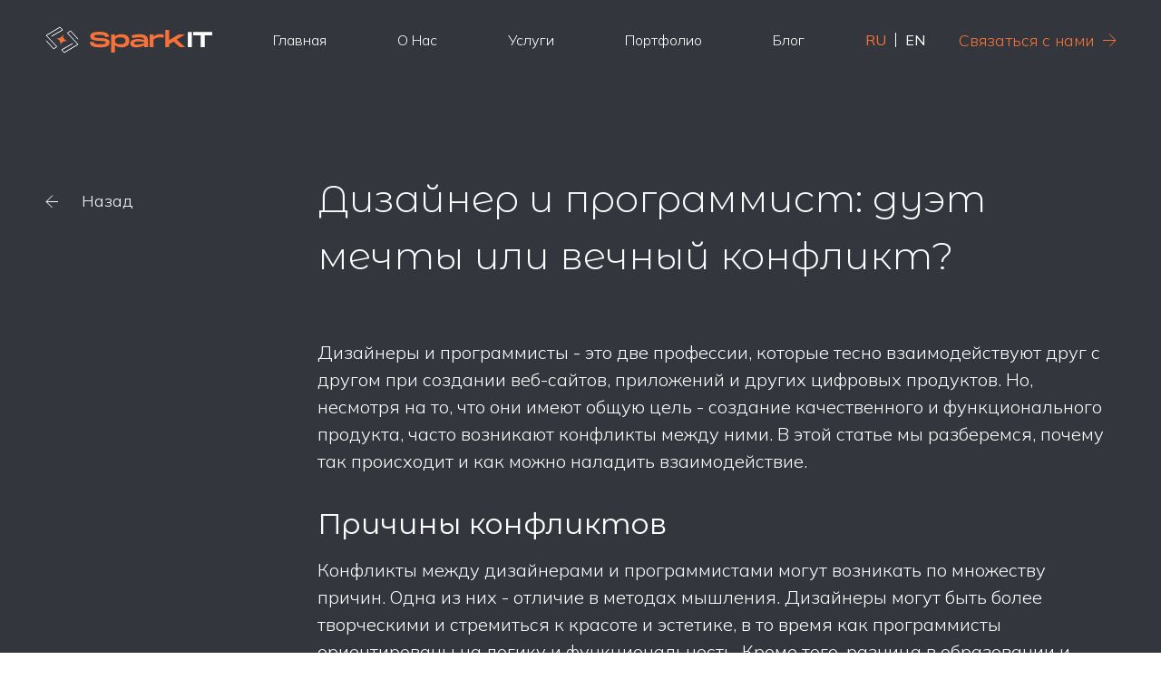

--- FILE ---
content_type: text/html; charset=UTF-8
request_url: http://sparkit.by/blog/dizayner-i-programmist-duet-mechty-ili-vechnyy-konflikt/
body_size: 8058
content:
<html>
<html lang="ru">
    <meta charset="UTF-8">
    <meta http-equiv="X-UA-Compatible" content="IE=edge">
    <meta name="viewport" content="width=device-width, initial-scale=1.0">
    <script>
		const LANGUAGE_ID = "ru";
	</script>
    <meta http-equiv="Content-Type" content="text/html; charset=UTF-8" />
<meta name="robots" content="index, follow" />
<meta name="keywords" content="банк, вклады, кредиты, ипотека" />
<meta name="description" content="Наш Банк - это современный высокотехнологичный банк,сочетающий в себе новейшие технологии оказания услуг и лучшие традиции банковского сообщества и российского предпринимательства." />
<script data-skip-moving="true">(function(w, d) {var v = w.frameCacheVars = {"CACHE_MODE":"HTMLCACHE","storageBlocks":[],"dynamicBlocks":{"LkGdQn":"e0dd0593a5ce","XEVOpk":"e61b0a273794","g8taYv":"898f6ed30650","rIpOz9":"ee09273eafda"},"AUTO_UPDATE":true,"AUTO_UPDATE_TTL":120,"version":2};var inv = false;if (v.AUTO_UPDATE === false){if (v.AUTO_UPDATE_TTL && v.AUTO_UPDATE_TTL > 0){var lm = Date.parse(d.lastModified);if (!isNaN(lm)){var td = new Date().getTime();if ((lm + v.AUTO_UPDATE_TTL * 1000) >= td){w.frameRequestStart = false;w.preventAutoUpdate = true;return;}inv = true;}}else{w.frameRequestStart = false;w.preventAutoUpdate = true;return;}}var r = w.XMLHttpRequest ? new XMLHttpRequest() : (w.ActiveXObject ? new w.ActiveXObject("Microsoft.XMLHTTP") : null);if (!r) { return; }w.frameRequestStart = true;var m = v.CACHE_MODE; var l = w.location; var x = new Date().getTime();var q = "?bxrand=" + x + (l.search.length > 0 ? "&" + l.search.substring(1) : "");var u = l.protocol + "//" + l.host + l.pathname + q;r.open("GET", u, true);r.setRequestHeader("BX-ACTION-TYPE", "get_dynamic");r.setRequestHeader("X-Bitrix-Composite", "get_dynamic");r.setRequestHeader("BX-CACHE-MODE", m);r.setRequestHeader("BX-CACHE-BLOCKS", v.dynamicBlocks ? JSON.stringify(v.dynamicBlocks) : "");if (inv){r.setRequestHeader("BX-INVALIDATE-CACHE", "Y");}try { r.setRequestHeader("BX-REF", d.referrer || "");} catch(e) {}if (m === "APPCACHE"){r.setRequestHeader("BX-APPCACHE-PARAMS", JSON.stringify(v.PARAMS));r.setRequestHeader("BX-APPCACHE-URL", v.PAGE_URL ? v.PAGE_URL : "");}r.onreadystatechange = function() {if (r.readyState != 4) { return; }var a = r.getResponseHeader("BX-RAND");var b = w.BX && w.BX.frameCache ? w.BX.frameCache : false;if (a != x || !((r.status >= 200 && r.status < 300) || r.status === 304 || r.status === 1223 || r.status === 0)){var f = {error:true, reason:a!=x?"bad_rand":"bad_status", url:u, xhr:r, status:r.status};if (w.BX && w.BX.ready && b){BX.ready(function() {setTimeout(function(){BX.onCustomEvent("onFrameDataRequestFail", [f]);}, 0);});}w.frameRequestFail = f;return;}if (b){b.onFrameDataReceived(r.responseText);if (!w.frameUpdateInvoked){b.update(false);}w.frameUpdateInvoked = true;}else{w.frameDataString = r.responseText;}};r.send();var p = w.performance;if (p && p.addEventListener && p.getEntries && p.setResourceTimingBufferSize){var e = 'resourcetimingbufferfull';var h = function() {if (w.BX && w.BX.frameCache && w.BX.frameCache.frameDataInserted){p.removeEventListener(e, h);}else {p.setResourceTimingBufferSize(p.getEntries().length + 50);}};p.addEventListener(e, h);}})(window, document);</script>


<script>if(!window.BX)window.BX={};if(!window.BX.message)window.BX.message=function(mess){if(typeof mess==='object'){for(let i in mess) {BX.message[i]=mess[i];} return true;}};</script>
<script>(window.BX||top.BX).message({"JS_CORE_LOADING":"Загрузка...","JS_CORE_NO_DATA":"- Нет данных -","JS_CORE_WINDOW_CLOSE":"Закрыть","JS_CORE_WINDOW_EXPAND":"Развернуть","JS_CORE_WINDOW_NARROW":"Свернуть в окно","JS_CORE_WINDOW_SAVE":"Сохранить","JS_CORE_WINDOW_CANCEL":"Отменить","JS_CORE_WINDOW_CONTINUE":"Продолжить","JS_CORE_H":"ч","JS_CORE_M":"м","JS_CORE_S":"с","JSADM_AI_HIDE_EXTRA":"Скрыть лишние","JSADM_AI_ALL_NOTIF":"Показать все","JSADM_AUTH_REQ":"Требуется авторизация!","JS_CORE_WINDOW_AUTH":"Войти","JS_CORE_IMAGE_FULL":"Полный размер"});</script>

<script src="/bitrix/js/main/core/core.min.js?1754914900229643"></script>

<script>BX.Runtime.registerExtension({"name":"main.core","namespace":"BX","loaded":true});</script>
<script>BX.setJSList(["\/bitrix\/js\/main\/core\/core_ajax.js","\/bitrix\/js\/main\/core\/core_promise.js","\/bitrix\/js\/main\/polyfill\/promise\/js\/promise.js","\/bitrix\/js\/main\/loadext\/loadext.js","\/bitrix\/js\/main\/loadext\/extension.js","\/bitrix\/js\/main\/polyfill\/promise\/js\/promise.js","\/bitrix\/js\/main\/polyfill\/find\/js\/find.js","\/bitrix\/js\/main\/polyfill\/includes\/js\/includes.js","\/bitrix\/js\/main\/polyfill\/matches\/js\/matches.js","\/bitrix\/js\/ui\/polyfill\/closest\/js\/closest.js","\/bitrix\/js\/main\/polyfill\/fill\/main.polyfill.fill.js","\/bitrix\/js\/main\/polyfill\/find\/js\/find.js","\/bitrix\/js\/main\/polyfill\/matches\/js\/matches.js","\/bitrix\/js\/main\/polyfill\/core\/dist\/polyfill.bundle.js","\/bitrix\/js\/main\/core\/core.js","\/bitrix\/js\/main\/polyfill\/intersectionobserver\/js\/intersectionobserver.js","\/bitrix\/js\/main\/lazyload\/dist\/lazyload.bundle.js","\/bitrix\/js\/main\/polyfill\/core\/dist\/polyfill.bundle.js","\/bitrix\/js\/main\/parambag\/dist\/parambag.bundle.js"]);
</script>
<script>BX.Runtime.registerExtension({"name":"ui.dexie","namespace":"BX.DexieExport","loaded":true});</script>
<script>BX.Runtime.registerExtension({"name":"ls","namespace":"window","loaded":true});</script>
<script>BX.Runtime.registerExtension({"name":"fx","namespace":"window","loaded":true});</script>
<script>BX.Runtime.registerExtension({"name":"fc","namespace":"window","loaded":true});</script>
<script>(window.BX||top.BX).message({"LANGUAGE_ID":"ru","FORMAT_DATE":"DD.MM.YYYY","FORMAT_DATETIME":"DD.MM.YYYY HH:MI:SS","COOKIE_PREFIX":"BITRIX_SM","SERVER_TZ_OFFSET":"10800","UTF_MODE":"Y","SITE_ID":"s1","SITE_DIR":"\/"});</script>


<script  src="/bitrix/cache/js/s1/sparkit/kernel_main/kernel_main_v1.js?1754919556191523"></script>
<script src="/bitrix/js/ui/dexie/dist/dexie.bundle.min.js?1754914845102530"></script>
<script src="/bitrix/js/main/core/core_ls.min.js?17549147792683"></script>
<script src="/bitrix/js/main/core/core_frame_cache.min.js?175491484910481"></script>
<script>BX.setJSList(["\/bitrix\/js\/main\/core\/core_fx.js","\/bitrix\/js\/main\/session.js","\/bitrix\/js\/main\/pageobject\/dist\/pageobject.bundle.js","\/bitrix\/js\/main\/core\/core_window.js","\/bitrix\/js\/main\/date\/main.date.js","\/bitrix\/js\/main\/core\/core_date.js","\/bitrix\/js\/main\/utils.js"]);</script>


	    <title>Дизайнер и программист: дуэт мечты или вечный конфликт?</title>
	<!-- Fonts -->
    <link rel="preconnect" href="https://fonts.googleapis.com">
    <link rel="preconnect" href="https://fonts.gstatic.com" crossorigin>
	<link href="https://fonts.googleapis.com/css?family=Mulish:300,400,500,600,700" rel="stylesheet" />
	<link href="https://fonts.googleapis.com/css?family=Montserrat+Alternates:300,400,500,600,700" rel="stylesheet" />

	<link rel="shortcut icon" href="/local/templates/sparkit/favicon-32x32.png" type="image/png">
	<!-- CSS-->
	<link rel="stylesheet" href="/local/templates/sparkit/css/style.css?v=1.0.10" />
</head>

<body>
		<div class="header-top">
			<div class="container">
				<div class="header-top__container">
					<div class="header-top__logo">
						<a href="/">
							<img src="/local/templates/sparkit/img/logo.svg" alt="SparkIT" />
						</a>
					</div>
					<nav class="header-top__menu">
                            <div id="bxdynamic_LkGdQn_start" style="display:none"></div>	<ul class="menu">
					<li class="menu__item"><a href="/">Главная</a></li>
					<li class="menu__item"><a href="/about/">О нас</a></li>
					<li class="menu__item"><a href="/services/">Услуги</a></li>
					<li class="menu__item"><a href="/portfolio/">Портфолио</a></li>
					<li class="menu__item"><a href="/blog/">Блог</a></li>
			</ul>
<div id="bxdynamic_LkGdQn_end" style="display:none"></div>					</nav>
					<div class="header-top__langs">
						<a href="/" class="active">ru</a>
						<a href="/en/">en</a>
					</div>
					<div class="header-top__button">
						<a href="/contact-us/">Связаться с нами</a>
					</div>
					<div class="header-top__mobile-menu">
						<a href="#"></a>
					</div>

					<div class="mobile-menu__block">
						<div class="mobile-menu__body">
							<div class="mobile-menu__top">
								<div class="mobile-menu__logo">
									<a href="/">
										<img src="/local/templates/sparkit/img/logo.svg" alt="SparkIT" />
									</a>
								</div>
								<div class="mobile-menu__close">
									<a href="">&nbsp;</a>
								</div>
							</div>
							<div id="bxdynamic_XEVOpk_start" style="display:none"></div>	<ul class="mobile-menu__nav">
					<li class="mobile-menu__item"><a href="/">Главная</a></li>
					<li class="mobile-menu__item"><a href="/about/">О нас</a></li>
					<li class="mobile-menu__item"><a href="/services/">Услуги</a></li>
					<li class="mobile-menu__item"><a href="/portfolio/">Портфолио</a></li>
					<li class="mobile-menu__item"><a href="/blog/">Блог</a></li>
				<li class="mobile-menu__item mobile-menu__item_red">
			<a href="/contact-us/">Связаться с нами</a>
		</li>
	</ul>
<div id="bxdynamic_XEVOpk_end" style="display:none"></div>							<div class="mobile-menu__langs">
								<a href="/" class="active">ru</a>
								<a href="/en/">en</a>
							</div>
						</div>
					</div>
				</div>
			</div>
		</div>

		<div class="blog-page">
			<div class="container">
				<div class="blog-page__content">
					<div class="blog-page__back">
						<a href="/blog/">Назад</a>
					</div>
					<article class="blog-article">
						<h2 class="blog-article__title">Дизайнер и программист: дуэт мечты или вечный конфликт?</h2>
						<div class="blog-article__text">
							<p>Дизайнеры и программисты - это две профессии, которые тесно взаимодействуют друг с другом при создании веб-сайтов, приложений и других цифровых продуктов. Но, несмотря на то, что они имеют общую цель - создание качественного и функционального продукта, часто возникают конфликты между ними. В этой статье мы разберемся, почему так происходит и как можно наладить взаимодействие.</p>
<h2>Причины конфликтов</h2>
<p>Конфликты между дизайнерами и программистами могут возникать по множеству причин. Одна из них - отличие в методах мышления. Дизайнеры могут быть более творческими и стремиться к красоте и эстетике, в то время как программисты ориентированы на логику и функциональность. Кроме того, разница в образовании и опыте работы также может приводить к недопониманию.</p>
<p>Программисты иногда могут считать, что дизайнеры создают неосуществимые проекты, требующие сложной и ненужной для них работы. С другой стороны, дизайнеры могут быть разочарованы, когда программисты не могут реализовать их идеи так, как они задумывали. </p>
<h2>В единении — сила</h2>
<p>Однако, несмотря на все конфликты, дизайнеры и программисты должны находить общий язык и работать в команде, чтобы достигнуть лучших результатов. Взаимодействие между ними имеет большое значение для создания успешного и функционального продукта.</p>
<p>Важно понимать, что дизайн и разработка - это два неотъемлемых компонента, которые взаимодополняют друг друга. Дизайнер создает уникальный внешний вид продукта, который привлекает пользователей и делает его удобным в использовании. Программисты, в свою очередь, отвечают за функциональность продукта, его скорость работы и безопасность.</p>
<h2>Как наладить взаимодействие? </h2>
<p>
<b>Понимание.</b> Дизайнеры не всегда знают всех деталей процесса разработки, а программисты не всегда понимают творческий подход дизайнера. Поэтому важно быть готовыми к обмену знаниями и умениями.<br>
<b>Обучение.</b> Полезно учиться друг у друга. Программисты могут изучить основы дизайна, чтобы лучше понимать требования и потребности дизайна, а дизайнеры могут изучить основы программирования, чтобы лучше понимать технические ограничения и возможности.<br>
<b> Совместная работа.</b> Для эффективного взаимодействия, дизайнеры и программисты должны работать над проектом вместе. Совместные встречи помогут обсудить возникающие проблемы и найти наилучшие решения. <br>
<b> Взаимоуважение.</b> Важно ценить и уважать работу друг друга. Команда должна осознавать, что каждый член команды вносит свой вклад в проект и что его работа важна для достижения общей цели.</p><br>
<p>Работа дизайнеров и программистов неразрывно связана и играет важную роль в создании качественного и функционального продукта. Несмотря на разные методы мышления и подходы к работе, их взаимодействие необходимо для достижения лучших результатов. Для того, чтобы наладить работу, важно учиться, работать вместе, уважать и ценить работу друг друга и быть готовыми к обмену знаниями и умениями. Одним словом, дизайнер и программист могут стать идеальным дуэтом, если у них есть желание работать в команде и развиваться в своей профессии.</p>
							<div class="blog-article__footer">
								<div class="blog-article__date">
									<time>18.09.2023</time>
								</div>
								<div class="blog-article__author">
									
								</div>
							</div>
						</div>
					</article>
				</div>
			</div>
		</div>		<section class="mailing">
			<div class="container">
				<div class="contact-us__body">
					<div class="contact-us__info">
						<div class="footer__head footer__head_black">
							<h2>Хотите НОВЫЕ статьи на СВОЙ почтовый ящик?</h2>
						</div>
					</div>
					<div class="contact-us__block">
						<form action="" class="contact-us__form" name="user_form" id="user_form">
							<div class="contact-us__field">
								<input type="text" name="user_email" id="user_email" value="" placeholder=" " />
								<label for="user_email">Email<span class="required">*</span></label>
							</div>

							<div class="contact-us__field">
								<label class="contact-form__custom-checkbox custom-checkbox">
									Я согласен с Политикой конфиденциальности и даю разрешение на обработку моих персональных данных для целей,
									указанных в
									<a href="#">Политике конфиденциальности</a>.
									<input type="checkbox" id="policy-check" name="policy-check" />
									<span class="checkmark"></span>
								</label>
							</div>

							<div class="contact-us__field contact-us__field_right">
								<button type="submit" name="user_submit">Подписаться на рассылку</button>
							</div>
						</form>
					</div>
				</div>
			</div>
		</section>
		<footer>
			<div class="container">
				<div class="footer__row">
					<div class="footer__column">
						<div class="logo">
							<a href="/">
								<img src="/local/templates/sparkit/img/logo.svg" alt="SparkIT" />
							</a>
						</div>
					</div>
					<div class="footer__column">
						<div class="footer__head">
							<h2>Компания</h2>
						</div>
						<nav class="footer__body">
							<div id="bxdynamic_g8taYv_start" style="display:none"></div>	<ul class="footer-menu">
					<li class="footer-menu__item"><a href="/">Главная</a></li>
					<li class="footer-menu__item"><a href="/about/">О нас</a></li>
					<li class="footer-menu__item"><a href="/services/">Услуги</a></li>
					<li class="footer-menu__item"><a href="/portfolio/">Портфолио</a></li>
					<li class="footer-menu__item"><a href="/blog/">Блог</a></li>
					<li class="footer-menu__item"><a href="/contact-us/">Контакты</a></li>
			</ul>
<div id="bxdynamic_g8taYv_end" style="display:none"></div>						</nav>
					</div>
					<div class="footer__column">
						<div class="footer__head">
							<h2>Услуги</h2>
						</div>
						<nav class="footer__body">
							<div id="bxdynamic_rIpOz9_start" style="display:none"></div>	<ul class="footer-menu">
					<li class="footer-menu__item"><a href="/services/web-development/">Веб-разработка</a></li>
					<li class="footer-menu__item"><a href="/services/design/">UI/UX Дизайн</a></li>
					<li class="footer-menu__item"><a href="/services/software/">Софт</a></li>
					<li class="footer-menu__item"><a href="/services/promotion/">Продвижение</a></li>
			</ul>
<div id="bxdynamic_rIpOz9_end" style="display:none"></div>						</nav>
					</div>
					<div class="footer__column">
						<div class="footer__head">
							<h2>Связаться с нами</h2>
						</div>
						<div class="footer__body">
							<div class="footer__contacts">
								<div class="footer__phone">
									<a href="tel:+375297085050">+375 (29) 708 50 50</a>
								</div>
								<div class="footer__address">
									<address>Московский пр-т, д.31А, пом.11 г. Витебск, Республика Беларусь, 210032</address>
								</div>
								<div class="footer__email">
									<a href="mailto:commerce@sparkit.by">commerce@sparkit.by</a>
								</div>
								<div class="footer__social">
									<a href="https://t.me/Sparkit_offcial" class="telegram" target="_blank"></a>
									<a href="https://www.behance.net/_sparkit" class="behance" target="_blank"></a>
									<a href="https://www.facebook.com/sparkit.vtb/" class="facebook" target="_blank"></a>
									<a href="https://www.instagram.com/sparkit_company/" class="instagram" target="_blank"></a>
									<!--a href="https://wa.me/375297085050" class="whatsapp" target="_blank"></a-->
									<!--a href="viber://chat?number=%2B375297085050" class="viber" target="_blank"></a-->
									<!--a href="https://www.linkedin.com/company/sparkit-official/" class="linkedin" target="_blank"></a-->
								</div>
							</div>
						</div>
					</div>
				</div>
			</div>
			<div class="footer__bottom">
				<p>© 2026 SPARKIT. ALL RIGHTS RESERVED. PRIVACY POLICY.</p>
			</div>
		</footer>
		<div class="custom-pointer"><p>Смотреть</p></div>
		<script src="/local/templates/sparkit/js/app.js?v=1.0.3"></script>
		<!-- Yandex.Metrika counter -->
		<script type="text/javascript" >
		(function(m,e,t,r,i,k,a){m[i]=m[i]||function(){(m[i].a=m[i].a||[]).push(arguments)};
		m[i].l=1*new Date();
		for (var j = 0; j < document.scripts.length; j++) {if (document.scripts[j].src === r) { return; }}
		k=e.createElement(t),a=e.getElementsByTagName(t)[0],k.async=1,k.src=r,a.parentNode.insertBefore(k,a)})
		(window, document, "script", "https://mc.yandex.ru/metrika/tag.js", "ym");

		ym(91539067, "init", {
				clickmap:true,
				trackLinks:true,
				accurateTrackBounce:true,
				webvisor:true
		});
		</script>
		<noscript><div><img src="https://mc.yandex.ru/watch/91539067" style="position:absolute; left:-9999px;" alt="" /></div></noscript>
		<!-- /Yandex.Metrika counter -->
	</body>
</html><!--509f836feb761b4a575db6beec070e02-->

--- FILE ---
content_type: text/css
request_url: http://sparkit.by/local/templates/sparkit/css/style.css?v=1.0.10
body_size: 24761
content:
*{padding:0;margin:0;border:0;font-family:"Mulish"}*,*:before,*:after{-moz-box-sizing:border-box;-webkit-box-sizing:border-box;box-sizing:border-box}:focus,:active{outline:none}a:focus,a:active{outline:none}nav,footer,header,aside{display:block}html,body{height:100%;width:100%;font-size:100%;line-height:1;font-size:14px;-ms-text-size-adjust:100%;-moz-text-size-adjust:100%;-webkit-text-size-adjust:100%;scroll-behavior:smooth}input,button,textarea{font-family:inherit}input::-ms-clear{display:none}button{cursor:pointer}button::-moz-focus-inner{padding:0;border:0}a,a:visited{text-decoration:none}a:hover{text-decoration:none}ul li{list-style:none}img{vertical-align:top}h1,h2,h3,h4,h5,h6{font-size:inherit;font-weight:inherit;font-family:"Montserrat Alternates"}.container{padding:0px 20px;width:100%;box-sizing:border-box}@media only screen and (min-width: 768px){.container{padding:0;margin:0 auto;width:700px}}@media only screen and (min-width: 1280px){.container{padding:0;margin:0 auto;width:1180px}}@media only screen and (min-width: 1440px){.container{padding:0;margin:0 auto;width:1372px}}@media only screen and (min-width: 1920px){.container{padding:0;margin:0 auto;width:1540px}}.container_end{display:flex;justify-content:flex-end}.container_map{padding:0}@media only screen and (min-width: 768px){.container_map{padding:0}}@media only screen and (min-width: 1280px){.container_map{padding:0px 60px}}.bg-telegram,.footer__social a.telegram{width:40px;height:40px;background-image:url("data:image/svg+xml,%3Csvg width='40' height='40' viewBox='0 0 40 40' fill='none' xmlns='http://www.w3.org/2000/svg'%3E%3Cpath d='M20 0C8.95422 0 0 8.95422 0 20C0 31.0458 8.95422 40 20 40C31.0458 40 40 31.0458 40 20C40 8.95422 31.0458 0 20 0Z' fill='white'/%3E%3Cpath d='M31 11.673L27.5204 29.2091C27.5204 29.2091 27.0338 30.4252 25.6956 29.8415L17.6661 23.6881L14.7464 22.2775L9.83144 20.6235C9.83144 20.6235 9.07716 20.3561 9.00411 19.7723C8.93106 19.1886 9.85579 18.8725 9.85579 18.8725L29.3939 11.2111C29.3939 11.2111 30.9998 10.5059 30.9998 11.6733' fill='%23636363'/%3E%3Cpath d='M17.049 29.0119C17.049 29.0119 16.8147 28.9899 16.5224 28.0656C16.2307 27.1414 14.7463 22.2771 14.7463 22.2771L26.5472 14.7862C26.5472 14.7862 27.2286 14.3727 27.2042 14.7862C27.2042 14.7862 27.3258 14.8592 26.9607 15.1997C26.5959 15.5403 17.6905 23.542 17.6905 23.542' fill='%234B4B4B'/%3E%3Cpath d='M20.7441 26.0472L17.5682 28.9417C17.5682 28.9417 17.3199 29.13 17.0483 29.0119L17.6565 23.6356' fill='%231D1D1D'/%3E%3C/svg%3E%0A")}.bg-telegram_hover,.footer__social a.telegram:hover{width:40px;height:40px;background-image:url("data:image/svg+xml,%3Csvg width='40' height='40' viewBox='0 0 40 40' fill='none' xmlns='http://www.w3.org/2000/svg'%3E%3Cpath d='M20 0C8.95422 0 0 8.95422 0 20C0 31.0458 8.95422 40 20 40C31.0458 40 40 31.0458 40 20C40 8.95422 31.0458 0 20 0Z' fill='%2340B3E0'/%3E%3Cpath d='M31 11.673L27.5204 29.2091C27.5204 29.2091 27.0338 30.4252 25.6956 29.8415L17.6661 23.6881L14.7464 22.2775L9.83144 20.6235C9.83144 20.6235 9.07716 20.3561 9.00411 19.7723C8.93106 19.1886 9.85579 18.8725 9.85579 18.8725L29.3939 11.2111C29.3939 11.2111 30.9998 10.5059 30.9998 11.6733' fill='white'/%3E%3Cpath d='M17.049 29.0119C17.049 29.0119 16.8147 28.9899 16.5224 28.0656C16.2307 27.1414 14.7463 22.2771 14.7463 22.2771L26.5472 14.7862C26.5472 14.7862 27.2286 14.3727 27.2042 14.7862C27.2042 14.7862 27.3258 14.8592 26.9607 15.1997C26.5959 15.5403 17.6905 23.542 17.6905 23.542' fill='%23D2E5F1'/%3E%3Cpath d='M20.7441 26.0472L17.5682 28.9417C17.5682 28.9417 17.3199 29.13 17.0483 29.0119L17.6565 23.6356' fill='%23B5CFE4'/%3E%3C/svg%3E%0A")}.bg-facebook,.footer__social a.facebook{width:40px;height:40px;background-image:url('data:image/svg+xml,<svg width="40" height="40" viewBox="0 0 40 40" fill="none" xmlns="http://www.w3.org/2000/svg"><path d="M8.35744e-08 20C0.000356288 16.1012 1.14022 12.2876 3.2794 9.02814C5.41858 5.76867 8.46379 3.2055 12.0405 1.6539C15.6172 0.102288 19.5694 -0.3701 23.411 0.294832C27.2526 0.959764 30.8162 2.73302 33.6633 5.3965C36.5104 8.05998 38.517 11.4975 39.4362 15.2864C40.3554 19.0752 40.1472 23.0501 38.8371 26.7222C37.5271 30.3942 35.1723 33.6033 32.0625 35.9547C28.9527 38.3062 25.2234 39.6974 21.3333 39.9573V24H26.6667V21.3333H21.3333V17.3333C21.3333 16.2725 21.7548 15.255 22.5049 14.5049C23.2551 13.7547 24.2725 13.3333 25.3333 13.3333H26.6667V10.6667H25.3333C23.5652 10.6667 21.8695 11.369 20.6193 12.6193C19.369 13.8695 18.6667 15.5652 18.6667 17.3333V21.3333H13.3333V24H18.6667V39.9573C13.6041 39.6191 8.85936 37.3693 5.39344 33.6637C1.92752 29.9582 -0.000463479 25.0738 8.35744e-08 20Z" fill="white"/></svg>')}.bg-facebook_hover,.footer__social a.facebook:hover{width:40px;height:40px;background-image:url('data:image/svg+xml,<svg width="40" height="40" viewBox="0 0 40 40" fill="none" xmlns="http://www.w3.org/2000/svg"><path d="M8.35744e-08 20C0.000356288 16.1012 1.14022 12.2876 3.2794 9.02814C5.41858 5.76867 8.46379 3.2055 12.0405 1.6539C15.6172 0.102288 19.5694 -0.3701 23.411 0.294832C27.2526 0.959764 30.8162 2.73302 33.6633 5.3965C36.5104 8.05998 38.517 11.4975 39.4362 15.2864C40.3554 19.0752 40.1472 23.0501 38.8371 26.7222C37.5271 30.3942 35.1723 33.6033 32.0625 35.9547C28.9527 38.3062 25.2234 39.6974 21.3333 39.9573V24H26.6667V21.3333H21.3333V17.3333C21.3333 16.2725 21.7548 15.255 22.5049 14.5049C23.2551 13.7547 24.2725 13.3333 25.3333 13.3333H26.6667V10.6667H25.3333C23.5652 10.6667 21.8695 11.369 20.6193 12.6193C19.369 13.8695 18.6667 15.5652 18.6667 17.3333V21.3333H13.3333V24H18.6667V39.9573C13.6041 39.6191 8.85936 37.3693 5.39344 33.6637C1.92752 29.9582 -0.000463479 25.0738 8.35744e-08 20Z" fill="%231877F2"/></svg>')}.bg-instagram,.footer__social a.instagram{width:40px;height:40px;background-image:url('data:image/svg+xml,<svg width="40" height="40" viewBox="0 0 40 40" fill="none" xmlns="http://www.w3.org/2000/svg"><rect width="40" height="40" rx="20" fill="white"/><rect width="40" height="40" rx="20" fill="white"/><path d="M20.001 9C17.0136 9 16.6386 9.01309 15.4654 9.06644C14.2943 9.12012 13.4949 9.30547 12.7956 9.57749C12.072 9.85843 11.4583 10.2343 10.8469 10.8459C10.235 11.4574 9.8591 12.0711 9.57728 12.7943C9.30448 13.4939 9.11891 14.2936 9.06622 15.4641C9.01375 16.6374 9 17.0125 9 20C9 22.9875 9.0132 23.3612 9.06644 24.5345C9.12034 25.7055 9.30569 26.5049 9.5775 27.2043C9.85866 27.9278 10.2345 28.5415 10.8461 29.1529C11.4574 29.7648 12.0711 30.1416 12.7941 30.4225C13.4941 30.6945 14.2935 30.8799 15.4644 30.9336C16.6377 30.9869 17.0124 31 19.9997 31C22.9874 31 23.3612 30.9869 24.5344 30.9336C25.7055 30.8799 26.5057 30.6945 27.2057 30.4225C27.9289 30.1416 28.5417 29.7648 29.1529 29.1529C29.7648 28.5415 30.1406 27.9278 30.4225 27.2046C30.6929 26.5049 30.8786 25.7053 30.9336 24.5347C30.9862 23.3615 31 22.9875 31 20C31 17.0125 30.9862 16.6377 30.9336 15.4643C30.8786 14.2933 30.6929 13.494 30.4225 12.7946C30.1406 12.0711 29.7648 11.4574 29.1529 10.8459C28.5411 10.2341 27.9291 9.85821 27.205 9.5776C26.5037 9.30547 25.7039 9.12001 24.5329 9.06644C23.3595 9.01309 22.9859 9 19.9976 9H20.001ZM19.0142 10.9823C19.3071 10.9819 19.6339 10.9823 20.001 10.9823C22.9381 10.9823 23.2861 10.9929 24.446 11.0455C25.5185 11.0946 26.1006 11.2738 26.4883 11.4244C27.0017 11.6237 27.3677 11.8621 27.7525 12.2472C28.1375 12.6322 28.3757 12.9988 28.5756 13.5122C28.7262 13.8994 28.9056 14.4815 28.9544 15.554C29.0071 16.7136 29.0186 17.0618 29.0186 19.9975C29.0186 22.9331 29.0071 23.2815 28.9544 24.441C28.9054 25.5135 28.7262 26.0956 28.5756 26.4829C28.3763 26.9963 28.1375 27.3618 27.7525 27.7466C27.3675 28.1316 27.0019 28.3698 26.4883 28.5692C26.101 28.7205 25.5185 28.8992 24.446 28.9483C23.2864 29.001 22.9381 29.0124 20.001 29.0124C17.0638 29.0124 16.7156 29.001 15.5561 28.9483C14.4836 28.8988 13.9015 28.7196 13.5134 28.569C13.0001 28.3696 12.6334 28.1313 12.2484 27.7463C11.8634 27.3613 11.6251 26.9956 11.4253 26.482C11.2747 26.0947 11.0953 25.5126 11.0464 24.4401C10.9937 23.2805 10.9832 22.9322 10.9832 19.9947C10.9832 17.0573 10.9937 16.7108 11.0464 15.5512C11.0955 14.4787 11.2747 13.8966 11.4253 13.5089C11.6247 12.9955 11.8634 12.6289 12.2485 12.2439C12.6335 11.8589 13.0001 11.6205 13.5135 11.4207C13.9013 11.2695 14.4836 11.0907 15.5561 11.0415C16.5709 10.9956 16.9641 10.9819 19.0142 10.9795V10.9823ZM25.8728 12.8087C25.144 12.8087 24.5528 13.3994 24.5528 14.1283C24.5528 14.857 25.144 15.4482 25.8728 15.4482C26.6015 15.4482 27.1928 14.857 27.1928 14.1283C27.1928 13.3995 26.6015 12.8083 25.8728 12.8083V12.8087ZM20.001 14.351C16.8814 14.351 14.352 16.8803 14.352 20C14.352 23.1197 16.8814 25.6478 20.001 25.6478C23.1207 25.6478 25.6492 23.1197 25.6492 20C25.6492 16.8804 23.1205 14.351 20.0008 14.351H20.001ZM20.001 16.3333C22.026 16.3333 23.6677 17.9748 23.6677 20C23.6677 22.025 22.026 23.6667 20.001 23.6667C17.9759 23.6667 16.3344 22.025 16.3344 20C16.3344 17.9748 17.9759 16.3333 20.001 16.3333Z" fill="%2333363C"/></svg>')}.bg-instagram_hover,.footer__social a.instagram:hover{width:40px;height:40px;background-image:url('data:image/svg+xml,<svg width="40" height="40" viewBox="0 0 40 40" fill="none" xmlns="http://www.w3.org/2000/svg"><rect width="40" height="40" rx="20" fill="url(%23paint0_radial_1847_14340)"/><rect width="40" height="40" rx="20" fill="url(%23paint1_radial_1847_14340)"/><path d="M20.001 9C17.0136 9 16.6386 9.01309 15.4654 9.06644C14.2943 9.12012 13.4949 9.30547 12.7956 9.57749C12.072 9.85843 11.4583 10.2343 10.8469 10.8459C10.235 11.4574 9.8591 12.0711 9.57728 12.7943C9.30448 13.4939 9.11891 14.2936 9.06622 15.4641C9.01375 16.6374 9 17.0125 9 20C9 22.9875 9.0132 23.3612 9.06644 24.5345C9.12034 25.7055 9.30569 26.5049 9.5775 27.2043C9.85866 27.9278 10.2345 28.5415 10.8461 29.1529C11.4574 29.7648 12.0711 30.1416 12.7941 30.4225C13.4941 30.6945 14.2935 30.8799 15.4644 30.9336C16.6377 30.9869 17.0124 31 19.9997 31C22.9874 31 23.3612 30.9869 24.5344 30.9336C25.7055 30.8799 26.5057 30.6945 27.2057 30.4225C27.9289 30.1416 28.5417 29.7648 29.1529 29.1529C29.7648 28.5415 30.1406 27.9278 30.4225 27.2046C30.6929 26.5049 30.8786 25.7053 30.9336 24.5347C30.9862 23.3615 31 22.9875 31 20C31 17.0125 30.9862 16.6377 30.9336 15.4643C30.8786 14.2933 30.6929 13.494 30.4225 12.7946C30.1406 12.0711 29.7648 11.4574 29.1529 10.8459C28.5411 10.2341 27.9291 9.85821 27.205 9.5776C26.5037 9.30547 25.7039 9.12001 24.5329 9.06644C23.3595 9.01309 22.9859 9 19.9976 9H20.001ZM19.0142 10.9823C19.3071 10.9819 19.6339 10.9823 20.001 10.9823C22.9381 10.9823 23.2861 10.9929 24.446 11.0455C25.5185 11.0946 26.1006 11.2738 26.4883 11.4244C27.0017 11.6237 27.3677 11.8621 27.7525 12.2472C28.1375 12.6322 28.3757 12.9988 28.5756 13.5122C28.7262 13.8994 28.9056 14.4815 28.9544 15.554C29.0071 16.7136 29.0186 17.0618 29.0186 19.9975C29.0186 22.9331 29.0071 23.2815 28.9544 24.441C28.9054 25.5135 28.7262 26.0956 28.5756 26.4829C28.3763 26.9963 28.1375 27.3618 27.7525 27.7466C27.3675 28.1316 27.0019 28.3698 26.4883 28.5692C26.101 28.7205 25.5185 28.8992 24.446 28.9483C23.2864 29.001 22.9381 29.0124 20.001 29.0124C17.0638 29.0124 16.7156 29.001 15.5561 28.9483C14.4836 28.8988 13.9015 28.7196 13.5134 28.569C13.0001 28.3696 12.6334 28.1313 12.2484 27.7463C11.8634 27.3613 11.6251 26.9956 11.4253 26.482C11.2747 26.0947 11.0953 25.5126 11.0464 24.4401C10.9937 23.2805 10.9832 22.9322 10.9832 19.9947C10.9832 17.0573 10.9937 16.7108 11.0464 15.5512C11.0955 14.4787 11.2747 13.8966 11.4253 13.5089C11.6247 12.9955 11.8634 12.6289 12.2485 12.2439C12.6335 11.8589 13.0001 11.6205 13.5135 11.4207C13.9013 11.2695 14.4836 11.0907 15.5561 11.0415C16.5709 10.9956 16.9641 10.9819 19.0142 10.9795V10.9823ZM25.8728 12.8087C25.144 12.8087 24.5528 13.3994 24.5528 14.1283C24.5528 14.857 25.144 15.4482 25.8728 15.4482C26.6015 15.4482 27.1928 14.857 27.1928 14.1283C27.1928 13.3995 26.6015 12.8083 25.8728 12.8083V12.8087ZM20.001 14.351C16.8814 14.351 14.352 16.8803 14.352 20C14.352 23.1197 16.8814 25.6478 20.001 25.6478C23.1207 25.6478 25.6492 23.1197 25.6492 20C25.6492 16.8804 23.1205 14.351 20.0008 14.351H20.001ZM20.001 16.3333C22.026 16.3333 23.6677 17.9748 23.6677 20C23.6677 22.025 22.026 23.6667 20.001 23.6667C17.9759 23.6667 16.3344 22.025 16.3344 20C16.3344 17.9748 17.9759 16.3333 20.001 16.3333Z" fill="white"/><defs><radialGradient id="paint0_radial_1847_14340" cx="0" cy="0" r="1" gradientUnits="userSpaceOnUse" gradientTransform="translate(10.625 43.0808) rotate(-90) scale(39.643 36.8711)"><stop stop-color="%23FFDD55"/><stop offset="0.1" stop-color="%23FFDD55"/><stop offset="0.5" stop-color="%23FF543E"/><stop offset="1" stop-color="%23C837AB"/></radialGradient><radialGradient id="paint1_radial_1847_14340" cx="0" cy="0" r="1" gradientUnits="userSpaceOnUse" gradientTransform="translate(-6.70016 2.88141) rotate(78.681) scale(17.7206 73.045)"><stop stop-color="%233771C8"/><stop offset="0.128" stop-color="%233771C8"/><stop offset="1" stop-color="%236600FF" stop-opacity="0"/></radialGradient></defs></svg>')}.bg-whatsapp,.footer__social a.whatsapp{width:40px;height:40px;background-image:url('data:image/svg+xml,<svg width="40" height="40" viewBox="0 0 40 40" fill="none" xmlns="http://www.w3.org/2000/svg"><rect width="40" height="40" rx="20" fill="%2333363C"/><path d="M20.0027 11C17.6161 11.0024 15.3279 11.9511 13.6401 13.6381C11.9524 15.325 11.0029 17.6123 11 19.9982C10.9982 21.697 11.4754 23.3524 12.3757 24.7855L12.589 25.1253L11.6797 28.4452L15.0874 27.5524L15.4146 27.7476C16.8021 28.5686 18.385 29.0012 19.9973 29H19.9991C22.3849 28.9967 24.6721 28.0478 26.3593 26.3614C28.0465 24.6751 28.9961 22.3888 28.9999 20.0036C29.0041 18.8214 28.7736 17.6501 28.3218 16.5575C27.87 15.4649 27.2058 14.4728 26.3678 13.6386C25.5342 12.7997 24.5423 12.1346 23.4497 11.6817C22.3571 11.2288 21.1855 10.9971 20.0027 11ZM25.2958 23.8639C25.0699 24.4964 23.9888 25.0711 23.47 25.1488C22.9012 25.2468 22.3174 25.2103 21.7653 25.0422C21.2415 24.88 20.7267 24.69 20.2232 24.4729C17.508 23.3018 15.7364 20.5711 15.599 20.3886C15.4652 20.2078 14.4962 18.9211 14.4962 17.591C14.4962 16.2591 15.194 15.6048 15.4417 15.3338C15.5326 15.231 15.6438 15.1482 15.7682 15.0903C15.8926 15.0325 16.0276 15.0009 16.1648 14.9976C16.3456 14.9976 16.5245 14.9994 16.6836 15.0066C16.8499 15.0139 17.0723 14.9434 17.291 15.4711C17.517 16.0133 18.0593 17.3434 18.1262 17.4789C18.1931 17.6127 18.2383 17.7717 18.1497 17.9524C18.0593 18.135 18.016 18.2452 17.8786 18.4042C17.7448 18.5633 17.5947 18.7566 17.4736 18.8795C17.338 19.0133 17.197 19.1597 17.3543 19.4307C17.5134 19.7 18.0557 20.5874 18.8584 21.3048C19.8924 22.2265 20.7656 22.5102 21.0349 22.6476C21.3061 22.7813 21.4634 22.7615 21.6224 22.5789C21.7797 22.3964 22.2986 21.7892 22.4793 21.5199C22.6601 21.2488 22.8391 21.294 23.0885 21.3825C23.3362 21.4747 24.6667 22.1271 24.9361 22.2627C25.2036 22.3964 25.3862 22.4651 25.4549 22.5789C25.52 22.691 25.52 23.2313 25.2958 23.8639Z" fill="white"/><path d="M20 0C8.95431 0 0 8.95431 0 20C0 31.0457 8.95431 40 20 40C31.0457 40 40 31.0457 40 20C40 8.95431 31.0457 0 20 0ZM20.0756 31.1369H20.0718C18.183 31.1371 16.3243 30.6637 14.6658 29.7599L8.66667 31.3333L10.2722 25.4703C9.28052 23.7499 8.75896 21.7989 8.75994 19.8132C8.76091 17.8274 9.28438 15.8769 10.2778 14.1576C11.2712 12.4382 12.6995 11.0105 14.4193 10.0178C16.1391 9.02517 18.0898 8.50253 20.0756 8.50241C21.5631 8.4983 23.0367 8.78953 24.4108 9.35923C25.785 9.92893 27.0324 10.7658 28.0807 11.8212C29.1338 12.8702 29.9684 14.1177 30.5362 15.4914C31.1039 16.8652 31.3935 18.3379 31.3881 19.8244C31.3836 22.8233 30.1903 25.698 28.0698 27.8186C25.9492 29.9391 23.0745 31.1324 20.0756 31.1369Z" fill="white"/></svg>')}.bg-whatsapp_hover,.footer__social a.whatsapp:hover{width:40px;height:40px;background-image:url('data:image/svg+xml,<svg width="40" height="40" viewBox="0 0 40 40" fill="none" xmlns="http://www.w3.org/2000/svg"><rect width="40" height="40" rx="20" fill="%23FFFFF4"/><path d="M20.0027 11C17.6161 11.0024 15.3279 11.9511 13.6401 13.6381C11.9524 15.325 11.0029 17.6123 11 19.9982C10.9982 21.697 11.4754 23.3524 12.3757 24.7855L12.589 25.1253L11.6797 28.4452L15.0874 27.5524L15.4146 27.7476C16.8021 28.5686 18.385 29.0012 19.9973 29H19.9991C22.3849 28.9967 24.6721 28.0478 26.3593 26.3614C28.0465 24.6751 28.9961 22.3888 28.9999 20.0036C29.0041 18.8214 28.7736 17.6501 28.3218 16.5575C27.87 15.4649 27.2058 14.4728 26.3678 13.6386C25.5342 12.7997 24.5423 12.1346 23.4497 11.6817C22.3571 11.2288 21.1855 10.9971 20.0027 11ZM25.2958 23.8639C25.0699 24.4964 23.9888 25.0711 23.47 25.1488C22.9012 25.2468 22.3174 25.2103 21.7653 25.0422C21.2415 24.88 20.7267 24.69 20.2232 24.4729C17.508 23.3018 15.7364 20.5711 15.599 20.3886C15.4652 20.2078 14.4962 18.9211 14.4962 17.591C14.4962 16.2591 15.194 15.6048 15.4417 15.3338C15.5326 15.231 15.6438 15.1482 15.7682 15.0903C15.8926 15.0325 16.0276 15.0009 16.1648 14.9976C16.3456 14.9976 16.5245 14.9994 16.6836 15.0066C16.8499 15.0139 17.0723 14.9434 17.291 15.4711C17.517 16.0133 18.0593 17.3434 18.1262 17.4789C18.1931 17.6127 18.2383 17.7717 18.1497 17.9524C18.0593 18.135 18.016 18.2452 17.8786 18.4042C17.7448 18.5633 17.5947 18.7566 17.4736 18.8795C17.338 19.0133 17.197 19.1597 17.3543 19.4307C17.5134 19.7 18.0557 20.5874 18.8584 21.3048C19.8924 22.2265 20.7656 22.5102 21.0349 22.6476C21.3061 22.7813 21.4634 22.7615 21.6224 22.5789C21.7797 22.3964 22.2986 21.7892 22.4793 21.5199C22.6601 21.2488 22.8391 21.294 23.0885 21.3825C23.3362 21.4747 24.6667 22.1271 24.9361 22.2627C25.2036 22.3964 25.3862 22.4651 25.4549 22.5789C25.52 22.691 25.52 23.2313 25.2958 23.8639Z" fill="%2360D669"/><path d="M20 0C8.95431 0 0 8.95431 0 20C0 31.0457 8.95431 40 20 40C31.0457 40 40 31.0457 40 20C40 8.95431 31.0457 0 20 0ZM20.0756 31.1369H20.0718C18.183 31.1371 16.3243 30.6637 14.6658 29.7599L8.66667 31.3333L10.2722 25.4703C9.28052 23.7499 8.75896 21.7989 8.75994 19.8132C8.76091 17.8274 9.28438 15.8769 10.2778 14.1576C11.2712 12.4382 12.6995 11.0105 14.4193 10.0178C16.1391 9.02517 18.0898 8.50253 20.0756 8.50241C21.5631 8.4983 23.0367 8.78953 24.4108 9.35923C25.785 9.92893 27.0324 10.7658 28.0807 11.8212C29.1338 12.8702 29.9684 14.1177 30.5362 15.4914C31.1039 16.8652 31.3935 18.3379 31.3881 19.8244C31.3836 22.8233 30.1903 25.698 28.0698 27.8186C25.9492 29.9391 23.0745 31.1324 20.0756 31.1369Z" fill="%2360D669"/></svg>')}.bg-viber,.footer__social a.viber{width:40px;height:40px;background-image:url('data:image/svg+xml,<svg width="40" height="40" viewBox="0 0 40 40" fill="none" xmlns="http://www.w3.org/2000/svg"><rect width="40" height="40" rx="20" fill="white"/><path d="M28.5152 11.1417C27.9401 10.6422 25.6108 9.03657 20.4236 9.01549C20.4236 9.01549 14.3027 8.66815 11.321 11.2627C9.6625 12.8354 9.08163 15.1385 9.01494 17.9951C8.94825 20.8518 8.87383 26.2059 14.3162 27.6612H14.3211L14.3162 29.8782C14.3162 29.8782 14.2805 30.7764 14.9029 30.9569C15.6548 31.1805 16.0994 30.4968 16.8195 29.7618C17.2138 29.3576 17.757 28.7656 18.1697 28.3138C20.5347 28.5215 22.9198 28.3489 25.2242 27.8033L25.0792 27.8326C25.8312 27.6008 30.0857 27.0848 30.7739 21.7316C31.493 16.2053 30.4317 12.719 28.5152 11.1417ZM29.1453 21.3284C28.5586 25.7962 25.1121 26.0803 24.4781 26.2728C23.094 26.6064 21.5051 26.797 19.8688 26.797C19.3991 26.797 18.9332 26.7814 18.4722 26.7503L18.5341 26.7539C18.5341 26.7539 16.1777 29.4475 15.4441 30.1477C15.2044 30.3749 14.9406 30.3566 14.9454 29.903C14.9454 29.6069 14.9638 26.2205 14.9638 26.2205C10.3564 25.009 10.6232 20.4486 10.6773 18.0666C10.7315 15.6847 11.2031 13.7271 12.6074 12.4129C15.132 10.2436 20.3289 10.5653 20.3289 10.5653C24.7197 10.5827 26.8218 11.8373 27.3109 12.258C28.9288 13.5731 29.7532 16.7194 29.1453 21.3284ZM22.8524 17.8568V17.8696C22.8504 17.941 22.8195 18.0089 22.7662 18.0593C22.7129 18.1097 22.6412 18.1388 22.5659 18.1406C22.4907 18.1423 22.4176 18.1166 22.3617 18.0688C22.3058 18.0209 22.2715 17.9545 22.2657 17.8833C22.2854 17.692 22.2611 17.498 22.1944 17.3164C22.1277 17.1348 22.0203 16.9692 21.8795 16.8308C21.7387 16.6924 21.568 16.5847 21.379 16.515C21.1901 16.4453 20.9874 16.4153 20.785 16.4271H20.7889C20.7138 16.4215 20.6438 16.3889 20.5934 16.3358C20.5429 16.2828 20.5159 16.2133 20.5179 16.1419C20.5199 16.0705 20.5507 16.0026 20.604 15.9521C20.6573 15.9016 20.7291 15.8725 20.8044 15.8708H20.8208H20.8198L20.8865 15.8698C21.1564 15.8698 21.4233 15.9223 21.6709 16.0241C21.9184 16.126 22.1412 16.275 22.3255 16.4619C22.5097 16.6488 22.6515 16.8697 22.742 17.1107C22.8325 17.3518 22.8697 17.6079 22.8514 17.8632V17.8577L22.8524 17.8568ZM23.7715 18.3434C23.817 16.5215 22.6166 15.0954 20.3376 14.9359C20.298 14.9348 20.2591 14.926 20.2232 14.9103C20.1873 14.8945 20.1552 14.872 20.1286 14.8442C20.1021 14.8163 20.0818 14.7837 20.0689 14.7482C20.056 14.7127 20.0508 14.6752 20.0536 14.6378C20.0565 14.6003 20.0672 14.5638 20.0852 14.5304C20.1033 14.4971 20.1282 14.4675 20.1586 14.4434C20.189 14.4194 20.2242 14.4015 20.2621 14.3907C20.3 14.3799 20.3398 14.3764 20.3791 14.3806H20.3781H20.3946C20.9354 14.3805 21.4706 14.4854 21.9672 14.6886C22.4638 14.8918 22.9113 15.1891 23.2823 15.5623C23.6533 15.9355 23.94 16.3766 24.1246 16.8587C24.3093 17.3407 24.3882 17.8534 24.3563 18.3654L24.3572 18.3553C24.3521 18.4264 24.3184 18.4928 24.2632 18.541C24.2079 18.5893 24.1353 18.6156 24.0603 18.6147C23.9852 18.6138 23.9133 18.5856 23.8595 18.536C23.8056 18.4864 23.7738 18.4191 23.7706 18.348V18.3407L23.7715 18.3434ZM25.8979 18.9199V18.9217C25.8939 18.9927 25.8615 19.0597 25.8072 19.1088C25.7529 19.1579 25.6809 19.1854 25.6059 19.1858C25.5309 19.1861 25.4586 19.1593 25.4038 19.1107C25.349 19.0621 25.3158 18.9955 25.3112 18.9245C25.288 15.4217 22.8244 13.5145 19.8388 13.4943C19.8004 13.4943 19.7623 13.4871 19.7268 13.4732C19.6912 13.4592 19.6589 13.4388 19.6318 13.413C19.6046 13.3872 19.583 13.3566 19.5683 13.3229C19.5536 13.2892 19.546 13.2531 19.546 13.2166C19.546 13.1802 19.5536 13.1441 19.5683 13.1104C19.583 13.0767 19.6046 13.0461 19.6318 13.0203C19.6589 12.9945 19.6912 12.974 19.7268 12.9601C19.7623 12.9461 19.8004 12.9389 19.8388 12.9389C23.182 12.9609 25.8689 15.1486 25.8959 18.919L25.8979 18.9199ZM25.3904 23.1338V23.1421C24.9014 23.9587 23.9861 24.8605 23.0438 24.5727L23.0351 24.5599C21.355 23.9736 19.7801 23.1455 18.3659 22.1046L18.4055 22.1321C17.7018 21.6023 17.0634 20.9988 16.5025 20.3331L16.4841 20.3102C15.9762 19.7039 15.5229 19.0583 15.1291 18.3801L15.0904 18.3077C14.6244 17.5792 14.238 16.8075 13.9374 16.0046L13.9084 15.9147C13.6049 15.0212 14.5511 14.1533 15.4171 13.6895H15.4258C15.5961 13.5861 15.8007 13.5459 16.0004 13.5765C16.2001 13.6071 16.3809 13.7064 16.5083 13.8554L16.5092 13.8572C16.5092 13.8572 17.0708 14.4924 17.3114 14.8067C17.5376 15.0991 17.842 15.5674 17.9996 15.8286C18.1182 16.0071 18.1665 16.2196 18.1359 16.4285C18.1053 16.6375 17.9978 16.8294 17.8324 16.9705L17.8314 16.9714L17.2882 17.3839C17.2035 17.4614 17.1381 17.5558 17.0966 17.6602C17.0552 17.7647 17.0387 17.8766 17.0485 17.9878V17.9851C17.3175 18.8349 17.8029 19.609 18.462 20.2389C19.121 20.8688 19.9335 21.3352 20.8276 21.5969L20.8682 21.607C20.9849 21.6157 21.1022 21.6 21.2118 21.5608C21.3214 21.5217 21.4205 21.4602 21.5022 21.3806L21.9371 20.8656C22.0865 20.708 22.29 20.6058 22.5114 20.5771C22.7328 20.5484 22.9577 20.5951 23.1462 20.7088L23.1423 20.707C23.9281 21.1313 24.6076 21.5978 25.2271 22.1266L25.2165 22.1175C25.3736 22.2363 25.4782 22.4066 25.5097 22.5948C25.5412 22.7831 25.4973 22.9757 25.3866 23.1348L25.3885 23.132L25.3904 23.1338Z" fill="%2333363C"/></svg>')}.bg-viber_hover,.footer__social a.viber:hover{width:40px;height:40px;background-image:url('data:image/svg+xml,<svg width="40" height="40" viewBox="0 0 40 40" fill="none" xmlns="http://www.w3.org/2000/svg"><rect width="40" height="40" rx="20" fill="%237D5AEB"/><path d="M28.5152 11.1417C27.9401 10.6422 25.6108 9.03657 20.4236 9.01549C20.4236 9.01549 14.3027 8.66815 11.321 11.2627C9.6625 12.8354 9.08163 15.1385 9.01494 17.9951C8.94825 20.8518 8.87383 26.2059 14.3162 27.6612H14.3211L14.3162 29.8782C14.3162 29.8782 14.2805 30.7764 14.9029 30.9569C15.6548 31.1805 16.0994 30.4968 16.8195 29.7618C17.2138 29.3576 17.757 28.7656 18.1697 28.3138C20.5347 28.5215 22.9198 28.3489 25.2242 27.8033L25.0792 27.8326C25.8312 27.6008 30.0857 27.0848 30.7739 21.7316C31.493 16.2053 30.4317 12.719 28.5152 11.1417ZM29.1453 21.3284C28.5586 25.7962 25.1121 26.0803 24.4781 26.2728C23.094 26.6064 21.5051 26.797 19.8688 26.797C19.3991 26.797 18.9332 26.7814 18.4722 26.7503L18.5341 26.7539C18.5341 26.7539 16.1777 29.4475 15.4441 30.1477C15.2044 30.3749 14.9406 30.3566 14.9454 29.903C14.9454 29.6069 14.9638 26.2205 14.9638 26.2205C10.3564 25.009 10.6232 20.4486 10.6773 18.0666C10.7315 15.6847 11.2031 13.7271 12.6074 12.4129C15.132 10.2436 20.3289 10.5653 20.3289 10.5653C24.7197 10.5827 26.8218 11.8373 27.3109 12.258C28.9288 13.5731 29.7532 16.7194 29.1453 21.3284ZM22.8524 17.8568V17.8696C22.8504 17.941 22.8195 18.0089 22.7662 18.0593C22.7129 18.1097 22.6412 18.1388 22.5659 18.1406C22.4907 18.1423 22.4176 18.1166 22.3617 18.0688C22.3058 18.0209 22.2715 17.9545 22.2657 17.8833C22.2854 17.692 22.2611 17.498 22.1944 17.3164C22.1277 17.1348 22.0203 16.9692 21.8795 16.8308C21.7387 16.6924 21.568 16.5847 21.379 16.515C21.1901 16.4453 20.9874 16.4153 20.785 16.4271H20.7889C20.7138 16.4215 20.6438 16.3889 20.5934 16.3358C20.5429 16.2828 20.5159 16.2133 20.5179 16.1419C20.5199 16.0705 20.5507 16.0026 20.604 15.9521C20.6573 15.9016 20.7291 15.8725 20.8044 15.8708H20.8208H20.8198L20.8865 15.8698C21.1564 15.8698 21.4233 15.9223 21.6709 16.0241C21.9184 16.126 22.1412 16.275 22.3255 16.4619C22.5097 16.6488 22.6515 16.8697 22.742 17.1107C22.8325 17.3518 22.8697 17.6079 22.8514 17.8632V17.8577L22.8524 17.8568ZM23.7715 18.3434C23.817 16.5215 22.6166 15.0954 20.3376 14.9359C20.298 14.9348 20.2591 14.926 20.2232 14.9103C20.1873 14.8945 20.1552 14.872 20.1286 14.8442C20.1021 14.8163 20.0818 14.7837 20.0689 14.7482C20.056 14.7127 20.0508 14.6752 20.0536 14.6378C20.0565 14.6003 20.0672 14.5638 20.0852 14.5304C20.1033 14.4971 20.1282 14.4675 20.1586 14.4434C20.189 14.4194 20.2242 14.4015 20.2621 14.3907C20.3 14.3799 20.3398 14.3764 20.3791 14.3806H20.3781H20.3946C20.9354 14.3805 21.4706 14.4854 21.9672 14.6886C22.4638 14.8918 22.9113 15.1891 23.2823 15.5623C23.6533 15.9355 23.94 16.3766 24.1246 16.8587C24.3093 17.3407 24.3882 17.8534 24.3563 18.3654L24.3572 18.3553C24.3521 18.4264 24.3184 18.4928 24.2632 18.541C24.2079 18.5893 24.1353 18.6156 24.0603 18.6147C23.9852 18.6138 23.9133 18.5856 23.8595 18.536C23.8056 18.4864 23.7738 18.4191 23.7706 18.348V18.3407L23.7715 18.3434ZM25.8979 18.9199V18.9217C25.8939 18.9927 25.8615 19.0597 25.8072 19.1088C25.7529 19.1579 25.6809 19.1854 25.6059 19.1858C25.5309 19.1861 25.4586 19.1593 25.4038 19.1107C25.349 19.0621 25.3158 18.9955 25.3112 18.9245C25.288 15.4217 22.8244 13.5145 19.8388 13.4943C19.8004 13.4943 19.7623 13.4871 19.7268 13.4732C19.6912 13.4592 19.6589 13.4388 19.6318 13.413C19.6046 13.3872 19.583 13.3566 19.5683 13.3229C19.5536 13.2892 19.546 13.2531 19.546 13.2166C19.546 13.1802 19.5536 13.1441 19.5683 13.1104C19.583 13.0767 19.6046 13.0461 19.6318 13.0203C19.6589 12.9945 19.6912 12.974 19.7268 12.9601C19.7623 12.9461 19.8004 12.9389 19.8388 12.9389C23.182 12.9609 25.8689 15.1486 25.8959 18.919L25.8979 18.9199ZM25.3904 23.1338V23.1421C24.9014 23.9587 23.9861 24.8605 23.0438 24.5727L23.0351 24.5599C21.355 23.9736 19.7801 23.1455 18.3659 22.1046L18.4055 22.1321C17.7018 21.6023 17.0634 20.9988 16.5025 20.3331L16.4841 20.3102C15.9762 19.7039 15.5229 19.0583 15.1291 18.3801L15.0904 18.3077C14.6244 17.5792 14.238 16.8075 13.9374 16.0046L13.9084 15.9147C13.6049 15.0212 14.5511 14.1533 15.4171 13.6895H15.4258C15.5961 13.5861 15.8007 13.5459 16.0004 13.5765C16.2001 13.6071 16.3809 13.7064 16.5083 13.8554L16.5092 13.8572C16.5092 13.8572 17.0708 14.4924 17.3114 14.8067C17.5376 15.0991 17.842 15.5674 17.9996 15.8286C18.1182 16.0071 18.1665 16.2196 18.1359 16.4285C18.1053 16.6375 17.9978 16.8294 17.8324 16.9705L17.8314 16.9714L17.2882 17.3839C17.2035 17.4614 17.1381 17.5558 17.0966 17.6602C17.0552 17.7647 17.0387 17.8766 17.0485 17.9878V17.9851C17.3175 18.8349 17.8029 19.609 18.462 20.2389C19.121 20.8688 19.9335 21.3352 20.8276 21.5969L20.8682 21.607C20.9849 21.6157 21.1022 21.6 21.2118 21.5608C21.3214 21.5217 21.4205 21.4602 21.5022 21.3806L21.9371 20.8656C22.0865 20.708 22.29 20.6058 22.5114 20.5771C22.7328 20.5484 22.9577 20.5951 23.1462 20.7088L23.1423 20.707C23.9281 21.1313 24.6076 21.5978 25.2271 22.1266L25.2165 22.1175C25.3736 22.2363 25.4782 22.4066 25.5097 22.5948C25.5412 22.7831 25.4973 22.9757 25.3866 23.1348L25.3885 23.132L25.3904 23.1338Z" fill="%23FFFFF4"/></svg>')}.bg-dribble,.footer__social a.dribble{width:40px;height:40px;background-image:url("data:image/svg+xml,%3Csvg width='40' height='40' viewBox='0 0 40 40' fill='none' xmlns='http://www.w3.org/2000/svg'%3E%3Crect width='40' height='40' rx='20' fill='white'/%3E%3Cpath d='M20 33C12.8297 33 7 27.1736 7 20.0051C7 12.8264 12.8297 7 20 7C27.1703 7 33 12.8264 33 19.9949C33 27.1635 27.1703 33 20 33ZM30.9586 21.7743C30.5828 21.6523 27.5258 20.7474 24.0422 21.2964C25.4945 25.2824 26.0836 28.5362 26.1953 29.2073C28.6938 27.5295 30.4711 24.8655 30.9586 21.7743ZM24.3367 30.2343C24.1742 29.2581 23.5242 25.8619 21.9703 21.815C21.95 21.8252 21.9195 21.8354 21.8992 21.8354C15.6328 24.0215 13.3883 28.3633 13.1852 28.77C15.0641 30.2343 17.4305 31.1087 20 31.1087C21.5336 31.1189 23.0063 30.8037 24.3367 30.2343ZM11.7531 27.438C12.007 27.011 15.0539 21.9675 20.782 20.1068C20.9242 20.0559 21.0766 20.0153 21.2188 19.9746C20.9445 19.3442 20.6398 18.7137 20.3148 18.0935C14.7695 19.7509 9.38672 19.6797 8.89922 19.6695C8.89922 19.7814 8.88906 19.8932 8.88906 20.0051C8.89922 22.8623 9.97578 25.4654 11.7531 27.438ZM9.13281 17.7376C9.63047 17.7478 14.2008 17.7681 19.4008 16.3852C17.5625 13.1111 15.5719 10.3657 15.2875 9.9691C12.1695 11.4333 9.85391 14.3007 9.13281 17.7376ZM17.4 9.21666C17.7047 9.62339 19.7258 12.3688 21.5437 15.7141C25.4945 14.2296 27.1602 11.9926 27.3633 11.7079C25.4031 9.9691 22.8234 8.91162 20 8.91162C19.1063 8.91162 18.2328 9.02346 17.4 9.21666ZM28.5922 12.9891C28.3586 13.3043 26.5 15.6938 22.3969 17.3715C22.6508 17.9003 22.9047 18.4392 23.1383 18.9781C23.2195 19.1713 23.3008 19.3645 23.382 19.5475C27.0789 19.0798 30.7453 19.8322 31.1109 19.9034C31.0805 17.2902 30.1461 14.8803 28.5922 12.9891Z' fill='%2333363C'/%3E%3C/svg%3E%0A")}.bg-dribble_hover,.footer__social a.dribble:hover{width:40px;height:40px;background-image:url("data:image/svg+xml,%3Csvg width='40' height='40' viewBox='0 0 40 40' fill='none' xmlns='http://www.w3.org/2000/svg'%3E%3Crect width='40' height='40' rx='20' fill='white'/%3E%3Cpath d='M20 8C26.6332 8 32 13.3691 32 19.995C32 26.6209 26.6332 32 20 32C13.3668 32 8 26.6309 8 20.005C8 13.3791 13.3668 8 20 8Z' fill='%23E74D89'/%3E%3Cpath d='M20 33C12.8297 33 7 27.1736 7 20.0051C7 12.8264 12.8297 7 20 7C27.1703 7 33 12.8264 33 19.9949C33 27.1635 27.1703 33 20 33ZM30.9586 21.7743C30.5828 21.6523 27.5258 20.7474 24.0422 21.2964C25.4945 25.2824 26.0836 28.5362 26.1953 29.2073C28.6938 27.5295 30.4711 24.8655 30.9586 21.7743ZM24.3367 30.2343C24.1742 29.2581 23.5242 25.8619 21.9703 21.815C21.95 21.8252 21.9195 21.8354 21.8992 21.8354C15.6328 24.0215 13.3883 28.3633 13.1852 28.77C15.0641 30.2343 17.4305 31.1087 20 31.1087C21.5336 31.1189 23.0063 30.8037 24.3367 30.2343ZM11.7531 27.438C12.007 27.011 15.0539 21.9675 20.782 20.1068C20.9242 20.0559 21.0766 20.0153 21.2188 19.9746C20.9445 19.3442 20.6398 18.7137 20.3148 18.0935C14.7695 19.7509 9.38672 19.6797 8.89922 19.6695C8.89922 19.7814 8.88906 19.8932 8.88906 20.0051C8.89922 22.8623 9.97578 25.4654 11.7531 27.438ZM9.13281 17.7376C9.63047 17.7478 14.2008 17.7681 19.4008 16.3852C17.5625 13.1111 15.5719 10.3657 15.2875 9.9691C12.1695 11.4333 9.85391 14.3007 9.13281 17.7376ZM17.4 9.21666C17.7047 9.62339 19.7258 12.3688 21.5437 15.7141C25.4945 14.2296 27.1602 11.9926 27.3633 11.7079C25.4031 9.9691 22.8234 8.91162 20 8.91162C19.1062 8.91162 18.2328 9.02346 17.4 9.21666ZM28.5922 12.989C28.3586 13.3043 26.5 15.6938 22.3969 17.3715C22.6508 17.9003 22.9047 18.4392 23.1383 18.9781C23.2195 19.1713 23.3008 19.3645 23.382 19.5475C27.0789 19.0798 30.7453 19.8322 31.1109 19.9034C31.0805 17.2902 30.1461 14.8803 28.5922 12.989Z' fill='%23B2215A'/%3E%3C/svg%3E%0A")}.bg-behance,.footer__social a.behance{width:40px;height:40px;background-image:url("data:image/svg+xml,%3Csvg width='40' height='40' viewBox='0 0 40 40' fill='none' xmlns='http://www.w3.org/2000/svg'%3E%3Crect width='40' height='40' rx='20' fill='white'/%3E%3Cpath fill-rule='evenodd' clip-rule='evenodd' d='M16.9743 13H9.00017L9.00001 26.7568H17.0756C18.017 26.737 18.9112 26.3779 19.5341 25.7505C20.2348 25.0148 20.5478 24.0217 20.5538 23.0945C20.5392 22.2204 20.3693 21.3323 19.8727 20.6738C19.4552 20.1356 18.8694 19.8101 18.2752 19.6577V19.5812C18.8395 19.3863 19.3509 19.0454 19.6776 18.5946C20.145 17.9317 20.2791 17.0998 20.2822 16.3779C20.2646 15.4378 19.9093 14.5597 19.3045 13.9475C18.6475 13.3276 17.79 13.0059 16.9743 13ZM28.9047 13.0275H22.9739V15.2833H28.9047V13.0275ZM28.0151 16.2896C27.3747 16.0683 26.6406 15.9581 25.8131 15.9581C25.0309 15.9581 24.3183 16.0716 23.6778 16.2995C23.043 16.5273 22.4993 16.873 22.0459 17.3352C21.5982 17.7908 21.2527 18.3636 21.009 19.0535C20.7652 19.7436 20.6435 20.5499 20.6435 21.4742C20.6435 22.4245 20.7691 23.2473 21.0185 23.9438C21.2679 24.6338 21.6251 25.2065 22.0899 25.6622C22.5546 26.1178 23.1181 26.457 23.7812 26.6783C24.4499 26.8931 25.1978 27 26.0253 27C27.3631 26.9737 28.7536 26.7371 29.7484 25.9074C30.6488 25.1016 30.9926 24.0145 30.9995 22.9198H27.64C27.64 23.1346 27.6086 23.3352 27.5463 23.524C27.305 24.2435 26.5734 24.4489 25.9487 24.4519C25.2913 24.4519 24.8182 24.2546 24.5292 23.8575C24.2458 23.4539 24.1045 22.8878 24.1045 22.1588H30.9996C31.0053 21.0932 30.9485 19.926 30.6495 19.0143C30.4228 18.3178 30.0891 17.7451 29.6471 17.2959C29.205 16.8403 28.6612 16.5044 28.0151 16.2896ZM12.8437 18.3591V16.0169H15.4877C15.7404 16.0301 15.9653 16.1473 16.1152 16.3289C16.2802 16.5523 16.3775 16.8205 16.3792 17.0802V17.2763C16.3737 17.564 16.2918 17.8387 16.1248 18.0472C15.9528 18.2453 15.726 18.3573 15.4877 18.3591H12.8437ZM24.6402 18.975C24.9292 18.6561 25.365 18.4964 25.9488 18.4964C26.4419 18.4964 26.8247 18.6561 27.0967 18.975C27.3687 19.2875 27.5042 19.7203 27.5042 20.2736H24.1217C24.1841 19.7268 24.3568 19.294 24.6402 18.975ZM12.8437 23.5534V21.2015H15.767C16.0193 21.2163 16.2531 21.3308 16.4041 21.5134C16.5761 21.7392 16.6589 22.0125 16.6604 22.2745V22.4804C16.6562 22.7678 16.5703 23.0438 16.4041 23.2514C16.2282 23.4407 16.0026 23.5516 15.767 23.5534H12.8437Z' fill='%2333363C'/%3E%3C/svg%3E%0A")}.bg-behance_hover,.footer__social a.behance:hover{width:40px;height:40px;background-image:url("data:image/svg+xml,%3Csvg width='40' height='40' viewBox='0 0 40 40' fill='none' xmlns='http://www.w3.org/2000/svg'%3E%3Crect width='40' height='40' rx='20' fill='%230056FF'/%3E%3Cpath fill-rule='evenodd' clip-rule='evenodd' d='M16.9743 13H9.00017L9.00001 26.7568H17.0756C18.017 26.737 18.9112 26.3779 19.5341 25.7505C20.2348 25.0148 20.5478 24.0217 20.5538 23.0945C20.5392 22.2204 20.3693 21.3323 19.8727 20.6738C19.4552 20.1356 18.8694 19.8101 18.2752 19.6577V19.5812C18.8395 19.3863 19.3509 19.0454 19.6776 18.5946C20.145 17.9317 20.2791 17.0998 20.2822 16.3779C20.2646 15.4378 19.9093 14.5597 19.3045 13.9475C18.6475 13.3276 17.79 13.0059 16.9743 13ZM28.9047 13.0275H22.9739V15.2833H28.9047V13.0275ZM28.0151 16.2896C27.3747 16.0683 26.6406 15.9581 25.8131 15.9581C25.0309 15.9581 24.3183 16.0716 23.6778 16.2995C23.043 16.5273 22.4993 16.873 22.0459 17.3352C21.5982 17.7908 21.2527 18.3636 21.009 19.0535C20.7652 19.7436 20.6435 20.5499 20.6435 21.4742C20.6435 22.4245 20.7691 23.2473 21.0185 23.9438C21.2679 24.6338 21.6251 25.2065 22.0899 25.6622C22.5546 26.1178 23.1181 26.457 23.7812 26.6783C24.4499 26.8931 25.1978 27 26.0253 27C27.3631 26.9737 28.7536 26.7371 29.7484 25.9074C30.6488 25.1016 30.9926 24.0145 30.9995 22.9198H27.64C27.64 23.1346 27.6086 23.3352 27.5463 23.524C27.305 24.2435 26.5734 24.4489 25.9487 24.4519C25.2913 24.4519 24.8182 24.2546 24.5292 23.8575C24.2458 23.4539 24.1045 22.8878 24.1045 22.1588H30.9996C31.0053 21.0932 30.9485 19.926 30.6495 19.0143C30.4228 18.3178 30.0891 17.7451 29.6471 17.2959C29.205 16.8403 28.6612 16.5044 28.0151 16.2896ZM12.8437 18.3591V16.0169H15.4877C15.7404 16.0301 15.9653 16.1473 16.1152 16.3289C16.2802 16.5523 16.3775 16.8205 16.3792 17.0802V17.2763C16.3737 17.564 16.2918 17.8387 16.1248 18.0472C15.9528 18.2453 15.726 18.3573 15.4877 18.3591H12.8437ZM24.6402 18.975C24.9292 18.6561 25.365 18.4964 25.9488 18.4964C26.4419 18.4964 26.8247 18.6561 27.0967 18.975C27.3687 19.2875 27.5042 19.7203 27.5042 20.2736H24.1217C24.1841 19.7268 24.3568 19.294 24.6402 18.975ZM12.8437 23.5534V21.2015H15.767C16.0193 21.2163 16.2531 21.3308 16.4041 21.5134C16.5761 21.7392 16.6589 22.0125 16.6604 22.2745V22.4804C16.6562 22.7678 16.5703 23.0438 16.4041 23.2514C16.2282 23.4407 16.0026 23.5516 15.767 23.5534H12.8437Z' fill='white'/%3E%3C/svg%3E%0A")}.bg-linkedin,.footer__social a.linkedin{width:40px;height:40px;background-image:url("data:image/svg+xml,%3Csvg xmlns='http://www.w3.org/2000/svg' width='40' height='40' fill='none'%3E%3Crect width='40' height='40' fill='%23fff' rx='20'/%3E%3Cpath fill='%2333363C' d='M25.9 29H30v-6.6c0-3.2-.8-5.7-5-5.7-.8 0-1.5.1-2.2.5-.7.3-1.3.8-1.7 1.4V17h-4v12h4.1v-6c0-1.5.3-3 2.5-3 2.1 0 2.2 1.8 2.2 3.2V29ZM10 13.2c0 1.2 1 2.1 2.4 2.1.6 0 1.3-.2 1.7-.6.5-.4.7-1 .7-1.5 0-1.2-1-2.2-2.4-2.2-1.3 0-2.4 1-2.4 2.2ZM10 29h4.5V17H10v12Z'/%3E%3C/svg%3E")}.bg-linkedin_hover,.footer__social a.linkedin:hover{width:40px;height:40px;background-image:url("data:image/svg+xml,%3Csvg xmlns='http://www.w3.org/2000/svg' width='40' height='40' fill='none'%3E%3Crect width='40' height='40' fill='%230A66C2' rx='20'/%3E%3Cpath fill='%23fff' d='M25.9 29H30v-6.6c0-3.2-.8-5.7-5-5.7-.8 0-1.5.1-2.2.5-.7.3-1.3.8-1.7 1.4V17h-4v12h4.1v-6c0-1.5.3-3 2.5-3 2.1 0 2.2 1.8 2.2 3.2V29ZM10 13.2c0 1.2 1 2.1 2.4 2.1.6 0 1.3-.2 1.7-.6.5-.4.7-1 .7-1.5 0-1.2-1-2.2-2.4-2.2-1.3 0-2.4 1-2.4 2.2ZM10 29h4.5V17H10v12Z'/%3E%3C/svg%3E")}.bg-email-logo,.footer__email a::after{width:30px;height:30px;background-image:url("data:image/svg+xml,%3Csvg xmlns='http://www.w3.org/2000/svg' width='30' height='30' fill='none'%3E%3Cpath stroke='%23fff' stroke-linejoin='round' d='M4 6.5h22.5M4 6.5V23c0 .6.4 1 1 1h20.5c.6 0 1-.4 1-1V6.5M4 6.5l10.4 7.6c.4.2.8.2 1.2 0l10.9-7.6'/%3E%3C/svg%3E")}.bg-email-logo-black,.footer__email_black a::after{width:30px;height:30px;background-image:url("data:image/svg+xml,%3Csvg xmlns='http://www.w3.org/2000/svg' width='30' height='30' fill='none'%3E%3Cpath stroke='%23000' stroke-linejoin='round' d='M4 6.5h22.5M4 6.5V23c0 .6.4 1 1 1h20.5c.6 0 1-.4 1-1V6.5M4 6.5l10.4 7.6c.4.2.8.2 1.2 0l10.9-7.6'/%3E%3C/svg%3E")}.bg-address-logo,.footer__address address::after{width:30px;height:30px;background-image:url("data:image/svg+xml,%3Csvg xmlns='http://www.w3.org/2000/svg' width='30' height='31' fill='none'%3E%3Cpath stroke='%23fff' d='M17.5 21h4.4l4 5.4H4.1L8 21h4M15 23.7v-9m0 0c3 0 5.5-2.3 5.5-5 0-2.9-2.5-5.1-5.5-5.1s-5.5 2.2-5.5 5 2.5 5 5.5 5Z'/%3E%3C/svg%3E")}.bg-address-logo-black,.footer__address_black address::after{width:30px;height:30px;background-image:url("data:image/svg+xml,%3Csvg xmlns='http://www.w3.org/2000/svg' width='30' height='31' fill='none'%3E%3Cpath stroke='%23000' d='M17.5 21h4.4l4 5.4H4.1L8 21h4M15 23.7v-9m0 0c3 0 5.5-2.3 5.5-5 0-2.9-2.5-5.1-5.5-5.1s-5.5 2.2-5.5 5 2.5 5 5.5 5Z'/%3E%3C/svg%3E")}.bg-phone-logo,.footer__phone a::after{width:30px;height:30px;background-image:url("data:image/svg+xml,%3Csvg xmlns='http://www.w3.org/2000/svg' width='30' height='30' fill='none'%3E%3Cpath fill='%23fff' d='M15 25a1 1 0 1 0 0-2 1 1 0 0 0 0 2Z'/%3E%3Cpath stroke='%23fff' d='M10 4h10a2 2 0 0 1 2 2v19a2 2 0 0 1-2 2H10a2 2 0 0 1-2-2V6c0-1.1.9-2 2-2Z'/%3E%3C/svg%3E")}.bg-phone-logo-black,.footer__phone_black a::after{width:30px;height:30px;background-image:url("data:image/svg+xml,%3Csvg xmlns='http://www.w3.org/2000/svg' width='30' height='30' fill='none'%3E%3Cpath fill='%23000' d='M15 25a1 1 0 1 0 0-2 1 1 0 0 0 0 2Z'/%3E%3Cpath stroke='%23000' d='M10 4h10a2 2 0 0 1 2 2v19a2 2 0 0 1-2 2H10a2 2 0 0 1-2-2V6c0-1.1.9-2 2-2Z'/%3E%3C/svg%3E")}.bg-header-arrow,.header-top__button a::after{width:14px;height:14px;background-image:url("data:image/svg+xml,%3Csvg xmlns='http://www.w3.org/2000/svg' width='15' height='15' fill='none'%3E%3Cpath stroke='%23F67239' d='M14 7.5H0m14 0-7-7m7 7-7 7'/%3E%3C/svg%3E")}.bg-header-arrow_hover,.header-top__button a:hover::after{width:14px;height:14px;background-image:url("data:image/svg+xml,%3Csvg xmlns='http://www.w3.org/2000/svg' width='15' height='15' fill='none'%3E%3Cpath stroke='%23C75726' d='M14 7.5H0m14 0-7-7m7 7-7 7'/%3E%3C/svg%3E")}.bg-header-button-vector,.header-red-btn__icon::after{width:14px;height:14px;background-size:cover;background-image:url("data:image/svg+xml,%3Csvg xmlns='http://www.w3.org/2000/svg' width='16' height='16' fill='none'%3E%3Cpath stroke='%2333363C' stroke-width='2' d='M15 1 1 15M15 1v14m0-14H1'/%3E%3C/svg%3E")}.bg-hamburger,.header-top__mobile-menu a{width:18px;height:14px;background-image:url("data:image/svg+xml,%3Csvg xmlns='http://www.w3.org/2000/svg' width='18' height='14' fill='none'%3E%3Cpath fill='%23fff' fill-rule='evenodd' d='M0 .5A.5.5 0 0 1 .5 0h17a.5.5 0 0 1 0 1H.5A.5.5 0 0 1 0 .5ZM0 7a.5.5 0 0 1 .5-.5h17a.5.5 0 0 1 0 1H.5A.5.5 0 0 1 0 7Zm0 6.5a.5.5 0 0 1 .5-.5h17a.5.5 0 0 1 0 1H.5a.5.5 0 0 1-.5-.5Z' clip-rule='evenodd'/%3E%3C/svg%3E")}.bg-hamburger_hover,.header-top__mobile-menu a:hover{width:18px;height:14px;background-image:url("data:image/svg+xml,%3Csvg xmlns='http://www.w3.org/2000/svg' width='18' height='14' fill='none'%3E%3Cpath fill='%23F67239' fill-rule='evenodd' d='M0 .5A.5.5 0 0 1 .5 0h17a.5.5 0 0 1 0 1H.5A.5.5 0 0 1 0 .5ZM0 7a.5.5 0 0 1 .5-.5h17a.5.5 0 0 1 0 1H.5A.5.5 0 0 1 0 7Zm0 6.5a.5.5 0 0 1 .5-.5h17a.5.5 0 0 1 0 1H.5a.5.5 0 0 1-.5-.5Z' clip-rule='evenodd'/%3E%3C/svg%3E")}.bg-close_white,.mobile-menu__close a{width:20px;height:20px;background-image:url("data:image/svg+xml,%3Csvg xmlns='http://www.w3.org/2000/svg' width='22' height='22' fill='none'%3E%3Cpath stroke='%23fff' d='m1 1 9.8 9.8M21 21 10.8 10.8m0 0L21 1m-10.2 9.8L1 21'/%3E%3C/svg%3E")}.bg-file-upload,.contact-us__field .file-icon{width:24px;height:24px;background-size:cover;background-image:url("data:image/svg+xml,%3Csvg xmlns='http://www.w3.org/2000/svg' width='24' height='24' fill='none'%3E%3Cpath stroke='%23F67239' d='M19 15v3c0 .6-.4 1-1 1H6a1 1 0 0 1-1-1v-3M7.5 10.5l4.5 4m0 0 4.5-4m-4.5 4V4'/%3E%3C/svg%3E")}.bg-arrow_prev,.blog-page__back a::before{width:14px;height:14px;background-image:url("data:image/svg+xml,%3Csvg xmlns='http://www.w3.org/2000/svg' width='15' height='15' fill='none'%3E%3Cpath stroke='%23fff' d='M1 7.5h14m-14 0 7-7m-7 7 7 7'/%3E%3C/svg%3E")}.bg-arrow_prev_hover,.blog-page__back a:hover::before{width:14px;height:14px;background-image:url("data:image/svg+xml,%3Csvg xmlns='http://www.w3.org/2000/svg' width='15' height='15' fill='none'%3E%3Cpath stroke='%23F67239' d='M1 7.5h14m-14 0 7-7m-7 7 7 7'/%3E%3C/svg%3E")}.bg-error,.contact-us__field__error-text::after{width:20px;height:20px;background-image:url("data:image/svg+xml,%3Csvg xmlns='http://www.w3.org/2000/svg' width='20' height='20' fill='none'%3E%3Cpath fill='%23F67239' d='M10 15.2a.7.7 0 1 0 0-1.5.7.7 0 0 0 0 1.5ZM10 12.6a.6.6 0 0 1-.6-.6V5.3a.6.6 0 0 1 1.2 0V12a.6.6 0 0 1-.6.6Z'/%3E%3Cpath fill='%23F67239' d='M10 18.9A8.9 8.9 0 1 1 10 1 8.9 8.9 0 0 1 10 19Zm0-16.7a7.8 7.8 0 1 0 0 15.6 7.8 7.8 0 0 0 0-15.6Z'/%3E%3C/svg%3E")}.bg-select,.сustom-select-field-industry::after,.сustom-select-field-services::after{width:16px;height:6px;background-size:cover;background-image:url("data:image/svg+xml,%3Csvg xmlns='http://www.w3.org/2000/svg' width='18' height='8' fill='none'%3E%3Cpath stroke='%23fff' d='M17 1 9 7 1 1'/%3E%3C/svg%3E")}.bg-search-icon,.search-form__search-input::after{width:18px;height:16px;background-image:url("data:image/svg+xml,%3Csvg xmlns='http://www.w3.org/2000/svg' width='20' height='18' fill='none'%3E%3Cpath stroke='%23fff' stroke-linecap='round' stroke-linejoin='round' d='M11.5 10.7c1-1 1.5-2.4 1.5-3.9A6 6 0 0 0 7 1a6 6 0 0 0-6 5.8 6 6 0 0 0 6 5.8 6 6 0 0 0 4.5-2Zm0 0L19 17'/%3E%3C/svg%3E")}.bg-task-succsess,.work-page-description__tasks li::after{width:20px;height:20px;background-image:url("data:image/svg+xml,%3Csvg xmlns='http://www.w3.org/2000/svg' width='20' height='21' fill='none'%3E%3Cpath stroke='%234AA657' stroke-linecap='round' stroke-linejoin='round' d='m18.1 5.5-8.7 10-3.8-3.8m0 3.8L2 11.7m12.5-6.2-5.3 6'/%3E%3C/svg%3E")}.bg-cross-icon,.contact-us__field .file-delete{width:24px;height:24px;background-image:url("data:image/svg+xml,%3Csvg xmlns='http://www.w3.org/2000/svg' width='24' height='24' fill='none'%3E%3Cpath stroke='%23F67239' d='m4 4 7.8 7.8M20 20l-8.2-8.2m0 0L20 4m-8.2 7.8L4 20'/%3E%3C/svg%3E")}.bg-contact-us-success,.contact-us__success .contact-us-success-wrap__img{width:87px;height:88px;background-repeat:no-repeat;background-position:center;background-image:url("data:image/svg+xml,%3Csvg xmlns='http://www.w3.org/2000/svg' width='88' height='89' fill='none'%3E%3Cpath fill='%2339F69B' d='M7.8 44.5A36.5 36.5 0 0 1 44 7.8c20 0 36.3 16.4 36.3 36.7A36.5 36.5 0 0 1 44 81.2H7.8l10.6-10.8A36.6 36.6 0 0 1 7.8 44.5Zm17.5 29.3H44a28.8 28.8 0 0 0 26.8-18 29.6 29.6 0 0 0-6.3-32A28.9 28.9 0 0 0 15 44.5c0 7.9 3 15.3 8.5 20.7l5.1 5.2-3.3 3.4Zm4.2-25.6h29a14.4 14.4 0 1 1-29 0Z'/%3E%3C/svg%3E")}@media only screen and (max-width: 575.5px){.bg-contact-us-success,.contact-us__success .contact-us-success-wrap__img{background-size:69px}}.bg-communication,.advantages__logo-communication{width:80px;height:80px;background-repeat:no-repeat;background-image:url("data:image/svg+xml,%3Csvg xmlns='http://www.w3.org/2000/svg' width='80' height='80' fill='none'%3E%3Cpath stroke='%23F67239' d='M31.7 35a3.3 3.3 0 1 0-6.7 0 3.3 3.3 0 0 0 6.7 0ZM43.3 35a3.3 3.3 0 1 0-6.6 0 3.3 3.3 0 0 0 6.6 0ZM55 35a3.3 3.3 0 1 0-6.7 0 3.3 3.3 0 0 0 6.7 0Z'/%3E%3Cpath stroke='%23F67239' d='M8.3 34.2C8.3 60.8 45 68.3 45 68.3V56.7s26.7 2.5 26.7-22.5c0-20-20-22.5-20-22.5H28.3s-20 .8-20 22.5Z'/%3E%3C/svg%3E")}@media only screen and (max-width: 991.5px){.bg-communication,.advantages__logo-communication{background-size:100px;width:100px;height:100px}}.bg-individuality,.advantages__logo-individuality{width:80px;height:80px;background-repeat:no-repeat;background-image:url("data:image/svg+xml,%3Csvg xmlns='http://www.w3.org/2000/svg' width='80' height='80' fill='none'%3E%3Cpath stroke='%23F67239' d='M63 5c.5 6 2.5 9.5 10 10.7-7.5.3-10 2.5-10 10.3-1-7.5-2.5-9.5-10-10.3C60 14.5 62.5 11 63 5ZM64.5 65.5S55.5 49 37 49 10.5 65.5 10.5 65.5m26.5-20c8 .1 14-4.6 14.5-12.5.5-8.3-6.2-14.1-14.5-14-8.2.1-14.5 5.9-14 14 .4 7.8 6.2 12.4 14 12.5Z'/%3E%3C/svg%3E")}@media only screen and (max-width: 991.5px){.bg-individuality,.advantages__logo-individuality{background-size:100px;width:100px;height:100px}}.bg-speed,.advantages__logo-speed{width:80px;height:80px;background-repeat:no-repeat;background-image:url("data:image/svg+xml,%3Csvg xmlns='http://www.w3.org/2000/svg' width='80' height='80' fill='none'%3E%3Cpath stroke='%23F67239' d='M31 33H15M26 41H9M32 49H15M46 24v16.6c0 .5.3 1 .7 1.5L57 51'/%3E%3Cpath stroke='%23F67239' d='M24 27.1c5.2-8.1 12-11.9 21.8-12 10-.3 19.3 3.4 22.8 13a33.2 33.2 0 0 1 0 24.8c-4 9.2-12.7 12.3-22.8 12C36 64.9 29.2 61 24 53'/%3E%3C/svg%3E")}@media only screen and (max-width: 991.5px){.bg-speed,.advantages__logo-speed{background-size:100px;width:100px;height:100px}}.bg-vector-white,.services__icon{width:14px;height:14px;background-repeat:no-repeat;background-position:center;background-image:url("data:image/svg+xml,%3Csvg xmlns='http://www.w3.org/2000/svg' width='22' height='22' fill='none'%3E%3Cpath stroke='%23fff' d='m21.5.5-21 21m21-21v21m0-21H.5'/%3E%3C/svg%3E");background-size:14px}.bg-vector-services,.services-info-list .service__title::after{width:28px;height:28px;background-image:url("data:image/svg+xml,%3Csvg xmlns='http://www.w3.org/2000/svg' width='28' height='28' fill='none'%3E%3Cpath stroke='%23fff' d='M26.3 1.8 1.6 26.1M26.4 1.9v24.4m0-24.4H1.6'/%3E%3C/svg%3E")}.bg-vector-services-red,.service:hover .service__title::after{width:28px;height:28px;background-image:url("data:image/svg+xml,%3Csvg xmlns='http://www.w3.org/2000/svg' width='28' height='28' fill='none'%3E%3Cpath stroke='%23F67239' d='M26.3 1.8 1.6 26.1M26.4 1.9v24.4m0-24.4H1.6'/%3E%3C/svg%3E")}.header-red-btn:hover .header-red-btn__icon{margin-left:80px;transition:.4s ease-in}.header-red-btn:hover .header-red-btn__icon{transform:rotate(45deg)}.header-red-btn{display:flex;align-items:center;background:#f67239;border-radius:60px;margin-right:10px}.header-red-btn:hover{background:#f25f20}.header-red-btn a{display:flex;position:relative;align-items:center;color:#fff;font-style:normal;font-weight:400;font-size:14px;line-height:150%;text-transform:uppercase;padding-top:4px;padding-bottom:4px;padding-left:34px;padding-right:4px}@media only screen and (max-width: 575.5px){.header-red-btn a{padding:12px 49.5px}}.header-red-btn__icon{width:48px;height:48px;margin-left:40px;border-radius:40px;background-color:#fff;display:flex;align-items:center;justify-content:center;transition:.4s ease-out}@media only screen and (max-width: 575.5px){.header-red-btn__icon{display:none}}.header-red-btn__icon::after{position:absolute;content:""}.header-transparent-white-btn a{display:flex;align-items:center;font-weight:400;font-size:14px;line-height:150%;text-transform:uppercase;color:#fff;padding:17.5px 50px;border:1px solid #fff;border-radius:60px}@media only screen and (max-width: 1439.5px){.header-transparent-white-btn a{font-size:12px}}@media only screen and (max-width: 575.5px){.header-transparent-white-btn a{padding:12px 30px}}.header-transparent-white-btn a:hover{color:#33363c;background:#fff}.transparent-white-btn a{font-weight:500;font-size:14px;line-height:150%;text-transform:uppercase;color:#fff;padding:14px 50px;border:1px solid #fff;border-radius:40px}@media only screen and (max-width: 767.5px){.transparent-white-btn a{display:flex;align-items:center;justify-content:center;width:auto}}@media only screen and (max-width: 1439.5px){.transparent-white-btn a{font-size:12px}}.transparent-white-btn a:hover{color:#33363c;background:#fff}.transparent-black-btn a{font-weight:500;font-size:12px;line-height:150%;text-transform:uppercase;color:#33363c;padding:14px 36px;border:1px solid #33363c;border-radius:40px}@media only screen and (max-width: 767.5px){.transparent-black-btn a{display:flex;align-items:center;justify-content:center;width:auto}}.transparent-black-btn a:hover{color:#fff;background:#33363c}.white-btn{width:auto;padding:14px 30px;border-radius:32px;font-weight:400;font-size:14px;line-height:150%;text-transform:uppercase;color:#33363c;background:#fff}.transparent-btn{width:auto;padding:10px 18px;border-radius:32px;font-weight:300;font-size:14px;line-height:18px;color:#fff;border:1px solid #fff}.transparent-btn_red{font-size:16px;border:1px solid #f67239}.red-button a{font-weight:400;font-size:16px;line-height:150%;color:#fff;background:#f67239;padding:14px 40px;border-radius:32px;width:100%}@media only screen and (max-width: 767.5px){.red-button a{display:flex;align-items:center;justify-content:center;width:auto}}@media only screen and (max-width: 991.5px){.red-button a{font-size:14px}}.red-button a:hover{background-color:#f25f20}.custom-pointer{display:flex;align-items:center;justify-content:center;position:fixed;top:0;left:0;width:110px;height:110px;background-color:#f67239;border-radius:50%;user-select:none;pointer-events:none;cursor:none;opacity:0;transition:opacity .3s ease}.custom-pointer_reviews{width:90px;height:90px}@media only screen and (max-width: 575.5px){.custom-pointer{display:none}}.custom-pointer p{color:#fff;font-weight:400;font-size:14px;line-height:150%;text-transform:uppercase}.custom-pointer-appear{opacity:1;transition:opacity .3s ease}.custom-pointer-disappear{opacity:0;transition:opacity .3s ease}.mouse-hover{cursor:none}.search-form{background-color:#33363c;padding-bottom:80px}.search-form__row{display:flex;flex-direction:row;flex-wrap:wrap;margin:0 -10px}.search-form__select{flex:0 0 25%;padding:0 10px}@media only screen and (max-width: 1279.5px){.search-form__select{flex:0 0 50%;padding-bottom:20px}}@media only screen and (max-width: 575.5px){.search-form__select{flex:0 0 100%}}.search-form__search-input{flex:0 0 50%;padding:0 10px;position:relative}@media only screen and (max-width: 1279.5px){.search-form__search-input{flex:0 0 100%}}.search-form__search-input::after{content:"";position:absolute;right:10px;top:16px;display:block;z-index:100}.search-form__search-input input[type=search]::-webkit-search-cancel-button{-webkit-appearance:none}.search-form__search-input input{color:#fff;width:100%;background-color:rgba(0,0,0,0);border-bottom:1px solid #aeaeae;height:46px;font-size:16px}.search-form__search-input input:focus{border-bottom-color:#f67239}.search-form__search-input label{color:#fff;left:10px;top:12px;position:absolute;font-style:normal;font-weight:400;font-size:16px;line-height:150%;text-transform:capitalize;pointer-events:none}.search-form__search-input input[type=search]:focus+label{display:none}.search-form__search-input input:not(:placeholder-shown)+label{display:none}.search-form__field{display:flex;flex-wrap:wrap;margin-bottom:30px;position:relative}.search-form__field:last-child{margin-bottom:0px}.search-form__field input[type=text],.search-form__field textarea{border:0;border-bottom:1px solid #aeaeae;background-color:rgba(0,0,0,0);width:100%;padding:12px 0;font-size:16px;line-height:150%;text-transform:capitalize;color:#fff;height:46px;position:relative;user-select:none}@media only screen and (max-width: 575.5px){.search-form__field input[type=text],.search-form__field textarea{font-size:14px}}.search-form__field input[type=text]+label,.search-form__field input[type=search]+label,.search-form__field textarea+label{position:absolute;color:#fff;font-weight:400;font-size:16px;line-height:150%;text-transform:capitalize;top:12px}@media only screen and (max-width: 575.5px){.search-form__field input[type=text]+label,.search-form__field input[type=search]+label,.search-form__field textarea+label{font-size:14px}}.search-form__field input[type=text]:not(:placeholder-shown)+label,.search-form__field textarea:not(:placeholder-shown)+label{display:none}.сustom-select-field-industry,.сustom-select-field-services{position:relative}.сustom-select-field-industry::after,.сustom-select-field-services::after{transform:rotate(var(--deg));content:"";position:absolute;right:0;top:23px;display:block;z-index:100;pointer-events:none}.сustom-select-field-industry input,.сustom-select-field-services input{cursor:pointer;background:rgba(0,0,0,0)}.сustom-select-field-industry label,.сustom-select-field-services label{color:#fff;pointer-events:none}.сustom-select-field-industry ul,.сustom-select-field-services ul{box-sizing:border-box;width:100%;padding:20px 20px 8px;top:calc(100% + 3px);left:0;z-index:200;background-color:#fff;display:none;scroll-padding-top:10px}.сustom-select-field-industry ul::-webkit-scrollbar,.сustom-select-field-services ul::-webkit-scrollbar{width:4px}.сustom-select-field-industry ul::-webkit-scrollbar-thumb,.сustom-select-field-services ul::-webkit-scrollbar-thumb{background-color:#aeaeae;border-radius:32px}.сustom-select-field-industry ul::-webkit-scrollbar-track,.сustom-select-field-services ul::-webkit-scrollbar-track{margin-top:15px;margin-bottom:15px}.сustom-select-field-industry ul li,.сustom-select-field-services ul li{font-size:16px;line-height:150%;font-weight:400;color:#33363c;margin-bottom:12px}.сustom-select-field-industry ul li:hover,.сustom-select-field-services ul li:hover{color:#f67239;cursor:pointer}.сustom-select-field-industry ul.open,.сustom-select-field-services ul.open{display:block;overflow:auto;max-height:154px}.scroll-wrap{background-color:#fff;padding-right:10px;position:absolute;top:calc(100% + 3px);left:0;width:100%;z-index:200}header{display:flex;align-items:center;background-color:#33363c;border-bottom:1px solid #fff;height:95vh}.header__row{display:flex;margin:0px -10px;justify-content:flex-end}@media only screen and (max-width: 1439.5px){.header__row{justify-content:center}}.header__column{display:flex;flex-direction:column;flex:0 0 75%;padding:0px 10px}@media only screen and (max-width: 1439.5px){.header__column{flex:0 0 84%}}@media only screen and (max-width: 991.5px){.header__column{flex:0 0 100%}}.header__title{color:#fff;font-style:normal;font-weight:300;line-height:120%;font-size:70px}@media only screen and (max-width: 1919.5px){.header__title{font-size:60px}}@media only screen and (max-width: 991.5px){.header__title{font-size:42px}}.header__text{display:flex;padding-top:40px;padding-bottom:60px}@media only screen and (max-width: 1279.5px){.header__text{padding-top:20px;padding-bottom:40px}}@media only screen and (max-width: 1279.5px){.header__text{font-size:18px}}.header__text p{color:#fff;font-size:20px;font-style:normal;font-weight:300;line-height:150%;flex:0 0 61%}@media only screen and (max-width: 1439.5px){.header__text p{flex:0 0 70%}}@media only screen and (max-width: 1279.5px){.header__text p{font-size:18px}}@media only screen and (max-width: 575.5px){.header__text p{flex:0 0 100%}}.header__buttons{display:flex}.header-top{background-color:#33363c}.header-top__container{display:flex;margin:0px -10px;justify-content:space-between;height:88px;align-items:center}.header-top__logo{display:flex;flex:0 0 16.66%;padding:0px 10px}.header-top__menu{display:none;padding:0px 10px;flex:0 0 56.68%;justify-content:center;margin-left:-160px}@media only screen and (max-width: 1919.5px){.header-top__menu{margin-left:0px}}@media only screen and (min-width: 1280px){.header-top__menu{display:flex}}.header-top__langs{display:none}@media only screen and (min-width: 1280px){.header-top__langs{display:flex}}.header-top__langs a{font-size:16px;display:block;padding:0 10px;text-transform:uppercase;color:#fff}.header-top__langs a.active{color:#f67239}.header-top__langs a:not(:first-child){border-left:1px solid #fff}.header-top__button{display:none;flex:0 0 16.66%;padding:0px 10px;justify-content:flex-end}@media only screen and (min-width: 1280px){.header-top__button{display:flex}}.header-top__button a{display:flex;font-style:normal;font-weight:300;font-size:18px;line-height:150%;color:#f67239;position:relative;padding-right:24px}.header-top__button a::after{content:"";position:absolute;right:0px;top:6.5px;bottom:6.5px}.header-top__button a:hover{color:#f25f20}.header-top__mobile-menu{padding-right:10px}@media only screen and (min-width: 1280px){.header-top__mobile-menu{display:none}}.header-top__mobile-menu a{display:block}.menu{display:flex;flex-direction:row}.menu__item{margin-right:78px}.menu__item:last-child{margin-right:0px}@media only screen and (max-width: 1279.5px){.menu__item{margin-right:45px}}@media only screen and (max-width: 991.5px){.menu__item{margin-right:8px}}.menu__item a{color:#fff;font-style:normal;font-weight:300;font-size:16px;line-height:150%;text-transform:capitalize}.menu__item a:hover{color:#f67239}.mobile-menu__block{position:fixed;height:100%;width:100%;box-sizing:border-box;background:#33363c;padding:30px;right:-100%;top:0;z-index:1000;transition:right 1s}@media only screen and (min-width: 768px){.mobile-menu__block{width:768px;right:-768px}}.mobile-menu__block.open{right:0}.mobile-menu__top{display:flex;align-items:center;justify-content:space-between;margin-bottom:40px}.mobile-menu__close a{display:block}.mobile-menu__nav{display:flex;justify-content:center;align-items:start;flex-direction:column;padding-top:5vh}.mobile-menu__item{margin-bottom:20px;font-weight:300;font-size:24px;line-height:150%;text-transform:capitalize}.mobile-menu__item:last-child{margin-bottom:0}.mobile-menu__item a{color:#fff}.mobile-menu__item_red a{color:#f67239}.mobile-menu__langs{display:flex;position:absolute;bottom:40px;left:20px}.mobile-menu__langs a{font-size:16px;display:block;padding:0 10px;text-transform:uppercase;color:#fff}.mobile-menu__langs a.active{color:#f67239}.mobile-menu__langs a:not(:first-child){border-left:1px solid #fff}footer{background-color:#33363c;border-top:1px solid #fff}.footer__row{display:flex;margin:0px -10px;flex-wrap:wrap;padding-top:80px;padding-bottom:80px}@media only screen and (max-width: 991.5px){.footer__row{padding-top:60px}}@media only screen and (max-width: 991.5px){.footer__row{padding-bottom:60px}}@media only screen and (max-width: 1279.5px){.footer__row:last-child{justify-content:flex-end}}@media only screen and (max-width: 767.5px){.footer__row:last-child{justify-content:flex-start}}.footer__column{display:flex;flex-direction:column;flex:1 0 25%;padding:0px 10px}@media only screen and (max-width: 1279.5px){.footer__column:first-child{flex:0 0 50%}.footer__column:last-child{flex:0 0 50%}}@media only screen and (max-width: 767.5px){.footer__column:first-child{flex:0 0 100%}.footer__column:last-child{flex:0 0 100%;padding-bottom:0px}}@media only screen and (max-width: 1279.5px){.footer__column{padding-bottom:60px}}.footer__head{padding-bottom:40px}.footer__head_black h2{color:#33363c !important}.footer__head h1,.footer__head h2{color:#fff;font-weight:400;font-size:24px;line-height:150%;letter-spacing:.01em;text-transform:uppercase}@media only screen and (max-width: 991.5px){.footer__head h1,.footer__head h2{font-size:20px}}.footer__head p{padding-top:30px;color:#fff;font-weight:300;font-size:18px;line-height:150%;letter-spacing:.01em}@media only screen and (max-width: 1439.5px){.footer__head p{padding-top:20px}}@media only screen and (max-width: 575.5px){.footer__head p{padding-top:12px}}.footer__body a{color:#fff}.footer__body address{color:#fff}.footer__body a:hover{color:#f67239}.footer__contacts{font-size:18px;font-weight:300;font-style:normal;line-height:130%;letter-spacing:.01em}@media only screen and (max-width: 575.5px){.footer__contacts{font-size:16px}}.footer__contacts_black a{color:#33363c}.footer__contacts_black address{color:#33363c}.footer__phone a{display:flex;align-items:center;position:relative;padding-bottom:20px;padding-left:50px}.footer__phone a::after{position:absolute;content:"";left:0px}.footer__address address{font-style:normal;display:flex;align-items:center;position:relative;padding-bottom:20px;padding-left:50px}.footer__address address::after{position:absolute;content:"";left:0px}.footer__email a{display:flex;align-items:center;position:relative;padding-bottom:20px;padding-left:50px}.footer__email a::after{position:absolute;content:"";left:0px}.footer__social{display:flex;padding-top:40px}.footer__social a{display:block;margin-right:15px}.footer__social a:last-child{margin-bottom:0}.footer__bottom{display:flex;justify-content:center;align-items:center;margin-top:20px;color:#fff;font-size:12px;height:58px;border-top:1px solid #fff}@media only screen and (max-width: 575.5px){.footer__bottom{font-size:8px}}.footer-menu__item{padding-bottom:20px}.footer-menu__item:last-child{padding-bottom:0px}.footer-menu__item a{font-weight:300;font-size:16px;color:#fff;line-height:150%;text-transform:capitalize}@media only screen and (max-width: 991.5px){.footer-menu__item a{font-size:14px}}.about-us-service{display:flex;align-items:center;background-image:url("./../img/service/web-1920.webp");background-color:#33363c;background-repeat:no-repeat;height:600px}@media only screen and (max-width: 1919.5px){.about-us-service{background-image:url("./../img/service/web-1440-1280.webp");height:500px}}@media only screen and (max-width: 1279.5px){.about-us-service{background-image:url("./../img/service/web-768-360.webp")}}@media only screen and (max-width: 767.5px){.about-us-service{background-position:top;height:1150px;align-items:end}}.about-us{display:flex;align-items:center;background-color:#33363c;background-repeat:no-repeat;background-image:url("./../img/about-us/about-us-1920.webp");height:600px}@media only screen and (max-width: 1919.5px){.about-us{background-image:url("./../img/about-us/about-us-1440-1280.webp");height:500px}}@media only screen and (max-width: 1279.5px){.about-us{background-image:url("./../img/about-us/about-us-768-360.webp")}}@media only screen and (max-width: 767.5px){.about-us{background-position:top;height:980px;align-items:end}}.about-us__content{display:flex;justify-content:flex-end;align-items:center;padding-top:150px;padding-bottom:150px}@media only screen and (max-width: 1919.5px){.about-us__content{padding-top:117.5px;padding-bottom:117.5px}}@media only screen and (max-width: 1279.5px){.about-us__content{padding-top:59px;padding-bottom:59px}}@media only screen and (max-width: 767.5px){.about-us__content{justify-content:center}}.about-us__row{display:flex;flex:0 0 50%;margin:0px -10px}@media only screen and (max-width: 1919.5px){.about-us__row{flex-direction:column}}@media only screen and (max-width: 767.5px){.about-us__row{flex:0 0 100%}}.about-us__title{flex:0 0 33.33%;color:#f67239;font-weight:400;font-size:24px;line-height:150%;letter-spacing:.01em;text-transform:uppercase}@media only screen and (max-width: 1919.5px){.about-us__title{flex:none;padding-bottom:20px}}@media only screen and (max-width: 1439.5px){.about-us__title{font-size:20px}}.about-us__title_white{color:#fff}.about-us__column{flex:0 0 66.66%}@media only screen and (max-width: 575.5px){.about-us__column{flex:0 0 100%;width:100%}}.about-us__text{color:#fff;font-weight:300;font-size:16px;line-height:150%;letter-spacing:.01em}@media only screen and (max-width: 1439.5px){.about-us__text{font-size:14px}}.about-us__text mark{background:none;color:#f67239}.about-us__button{padding-top:64px}@media only screen and (max-width: 1439.5px){.about-us__button{padding-top:54px}}@media only screen and (max-width: 991.5px){.about-us__button{padding-top:42px}}.slider-about-us{background-color:#33363c;display:flex}.slider{width:800px;height:600px;overflow:hidden}@media only screen and (max-width: 1439.5px){.slider{width:580px;height:435px}}@media only screen and (max-width: 991.5px){.slider{width:340px;height:340px}}.slides{width:500%;height:600px;display:flex}@media only screen and (max-width: 991.5px){.slides{height:340px}}.slides input{display:none}.slide{width:20%;transition:2s}.slide img{width:800px;height:600px}@media only screen and (max-width: 1439.5px){.slide img{width:580px;height:435px}}@media only screen and (max-width: 991.5px){.slide img{object-fit:cover;width:340px;height:340px}}#radio1:checked~.first{margin-left:0}#radio2:checked~.first{margin-left:-20%}#radio3:checked~.first{margin-left:-40%}#radio4:checked~.first{margin-left:-60%}.navigation-auto div{padding:5px;border-radius:10px;transition:1s}.about-us-more{display:flex;background-color:#33363c}.about-us-more__body{display:flex;justify-content:space-between;margin:0px -10px;padding-top:117px;padding-bottom:205px}@media only screen and (max-width: 1919.5px){.about-us-more__body{padding-top:92px;padding-bottom:180px}}@media only screen and (max-width: 1439.5px){.about-us-more__body{padding-top:62px;padding-bottom:156px}}@media only screen and (max-width: 991.5px){.about-us-more__body{padding-top:86px;padding-bottom:142px}}@media only screen and (max-width: 575.5px){.about-us-more__body{padding-top:86px;padding-bottom:125px}}.about-us-text{display:flex;flex:0 0 33%;padding:0px 10px;align-items:center}@media only screen and (max-width: 991.5px){.about-us-text{flex:0 0 50%}}@media only screen and (max-width: 575.5px){.about-us-text{flex:0 0 100%}}.about-us-text__title{color:#fff;font-weight:300;font-size:70px;line-height:120%}@media only screen and (max-width: 1919.5px){.about-us-text__title{font-size:60px}}@media only screen and (max-width: 991.5px){.about-us-text__title{font-size:42px}}.about-us-text__description{color:#fff;font-weight:300;font-size:20px;line-height:150%;padding-top:40px;padding-bottom:60px}@media only screen and (max-width: 991.5px){.about-us-text__description{font-size:18px}}@media only screen and (max-width: 991.5px){.about-us-text__description{padding-top:20px;padding-bottom:40px}}.about-us-slider{display:flex;flex:0 0 52%;padding:0px 10px}@media only screen and (max-width: 991.5px){.about-us-slider{flex:0 0 50%}}@media only screen and (max-width: 575.5px){.about-us-slider{display:none}}.advantages-about__row{display:flex;margin:0px -10px}.advantages-about__border{border-bottom:1px solid #33363c}.advantages-about__column{display:flex;flex:1 1 25%;padding:0px 10px}.advantages-about__title{padding-bottom:40px;font-weight:400;font-size:24px;line-height:150%;letter-spacing:.01em;text-transform:uppercase}@media only screen and (max-width: 1439.5px){.advantages-about__title{font-size:20px}}.advantages{padding-top:120px;padding-bottom:160px}@media only screen and (max-width: 1439.5px){.advantages{padding-top:100px;padding-bottom:120px}}@media only screen and (max-width: 575.5px){.advantages{padding-top:80px;padding-bottom:80px}}.advantages__row{display:flex;margin:0px -10px;justify-content:flex-end;align-items:center;padding-top:40px}@media only screen and (max-width: 1279.5px){.advantages__row{flex-direction:column}}.advantages__column{display:flex;flex:0 0 25%;padding:0px 10px;flex-direction:column;justify-content:space-between}@media only screen and (max-width: 1439.5px){.advantages__column{flex:0 0 30%}}@media only screen and (max-width: 991.5px){.advantages__column{width:50%;align-self:flex-end}}@media only screen and (max-width: 767.5px){.advantages__column{width:100%;align-self:flex-start}}@media only screen and (max-width: 991.5px){.advantages__column{padding-bottom:40px}.advantages__column:last-child{padding-bottom:0px}}.advantages__title{padding-top:30px;padding-bottom:12px;font-weight:300;font-size:20px;line-height:150%;text-transform:uppercase;color:#33363c}@media only screen and (max-width: 1439.5px){.advantages__title{font-size:18px}}.advantages__text{font-style:normal;font-weight:300;font-size:16px;line-height:150%;letter-spacing:-0.015em;color:#33363c}@media only screen and (max-width: 575.5px){.advantages__text{font-size:16px}}.about-us-info{background-color:#33363c;padding-top:262px;padding-bottom:160px;background-image:url("./../img/about-us/about-us-icon-1920.svg");background-repeat:no-repeat;background-position:right}@media only screen and (max-width: 1919.5px){.about-us-info{padding-top:238px}}@media only screen and (max-width: 1439.5px){.about-us-info{padding-top:185px;padding-bottom:100px}}@media only screen and (max-width: 1439.5px){.about-us-info{padding-top:100px;padding-bottom:100px}}@media only screen and (max-width: 575.5px){.about-us-info{padding-top:80px;padding-bottom:80px}}@media only screen and (max-width: 1919.5px){.about-us-info{background-image:url("./../img/about-us/about-us-icon-1440.svg")}}@media only screen and (max-width: 1439.5px){.about-us-info{background-image:none}}@media only screen and (max-width: 1279.5px){.about-us-info{background-image:url("./../img/about-us/about-us-icon-768.svg")}}@media only screen and (max-width: 575.5px){.about-us-info{background-image:none}}.about-us-info__row{display:flex;margin:0px -10px;align-items:flex-end}@media only screen and (max-width: 1279.5px){.about-us-info__row{flex-direction:column}}.about-us-info__column{display:flex;padding:20px 30px;flex:0 1 25%;flex-direction:column}@media only screen and (max-width: 1439.5px){.about-us-info__column{flex:0 1 30%}}@media only screen and (max-width: 1279.5px){.about-us-info__column{width:50%;align-self:flex-start}}@media only screen and (max-width: 575.5px){.about-us-info__column{width:100%;padding:30px 10px}}.about-us-info__title{color:#fff;padding-bottom:12px;font-weight:400;font-size:20px;line-height:150%;letter-spacing:.01em;text-transform:uppercase}@media only screen and (max-width: 1439.5px){.about-us-info__title{font-size:18px}}.about-us-info__text{color:#fff;font-weight:300;font-size:16px;line-height:150%;letter-spacing:.01em}@media only screen and (max-width: 575.5px){.about-us-info__text{font-size:14px}}.services .services-about{padding-top:120px;padding-bottom:80px}@media only screen and (max-width: 1439.5px){.services .services-about{padding-top:100px;padding-bottom:60px}}@media only screen and (max-width: 575.5px){.services .services-about{padding-top:80px;padding-bottom:40px}}.services .services-about__row{display:flex;margin:0px -10px}@media only screen and (max-width: 575.5px){.services .services-about__row{flex-direction:column}}.services .services-about__column{display:flex;flex:0 0 25%;padding:0px 10px}@media only screen and (max-width: 1279.5px){.services .services-about__column{flex:0 1 50%}}@media only screen and (max-width: 575.5px){.services .services-about__column{flex-direction:column}}.services .services-about__title{color:#33363c;font-weight:400;font-size:24px;line-height:150%;letter-spacing:.01em;text-transform:uppercase;padding-bottom:20px}.services .services-about__text{font-size:16px;line-height:150%;letter-spacing:.01em}.services__row{display:flex;flex-wrap:wrap;margin:0px -10px}@media only screen and (max-width: 1279.5px){.services__row{margin-top:-20px}}@media only screen and (min-width: 1440px){.services__row{margin-bottom:120px}}@media only screen and (min-width: 576px){.services__row{margin-bottom:100px}}@media only screen and (max-width: 575.5px){.services__row{margin-bottom:80px}}.services__column{display:flex;flex:1 1 25%;padding:0px 10px}@media only screen and (max-width: 1279.5px){.services__column{padding-top:20px}}.services__link{display:flex}.services__item{background-color:#33363c;position:relative}.services__icon{opacity:0;display:flex;align-items:center;justify-content:center;position:absolute;top:20px;right:20px;width:40px;height:40px;background-color:#f67239;border-radius:40px}.services__label{display:flex;padding-left:20px;padding-top:20px}.services__img{width:280px;height:210px;margin:0 auto;margin-top:50px;margin-bottom:40px}.services__text{padding-left:20px;padding-right:20px;padding-bottom:30px;color:#fff;font-weight:300;font-size:16px;line-height:150%;letter-spacing:-0.015em}@media only screen and (min-width: 1920px){.services__text{padding-bottom:40px}}.services__item:hover .services__icon{opacity:1}.services-info{background-color:#33363c;padding-top:150px;padding-bottom:205px}@media only screen and (max-width: 1439.5px){.services-info{padding-top:130px;padding-bottom:160px}}@media only screen and (max-width: 991.5px){.services-info{padding-top:100px}}@media only screen and (max-width: 575.5px){.services-info{padding-top:80px}}.services-info__body{display:flex;margin:0px -10px;justify-content:space-between}@media only screen and (max-width: 991.5px){.services-info__body{flex-direction:column}}.services-info-about{display:flex;flex:0 0 33.33%;padding:0px 10px;flex-direction:column;padding-top:80px}@media only screen and (max-width: 1439.5px){.services-info-about{flex:0 0 40%}}@media only screen and (max-width: 991.5px){.services-info-about{padding-bottom:80px}}.services-info-about__title{font-style:normal;font-weight:300;font-size:70px;line-height:150%;color:#fff;padding-bottom:40px}@media only screen and (max-width: 991.5px){.services-info-about__title{padding-bottom:20px}}.services-info-about__text{color:#fff;font-weight:300;font-size:20px;line-height:150%}.services-info-about__text_red{color:#f67239}.service:hover .service__title{color:#f67239;border-bottom:1px solid #f67239}.service:hover .service__title::after{content:""}.services-info-list{display:flex;flex:0 0 50%;padding:0px 10px;flex-direction:column}@media only screen and (max-width: 1919.5px){.services-info-list{flex:0 0 55%}}@media only screen and (max-width: 1439.5px){.services-info-list{flex:0 0 50%}}.services-info-list .service{padding-bottom:80px}@media only screen and (max-width: 575.5px){.services-info-list .service{padding-bottom:60px}}.services-info-list .service:last-child{padding-bottom:0px}.services-info-list .service__title{display:flex;justify-content:space-between;align-items:flex-start;padding-bottom:30px;width:100%;border-bottom:1px solid #fff;text-transform:uppercase;font-weight:400;font-size:20px;line-height:150%;color:#fff}.services-info-list .service__title::after{content:""}.services-info-list .service-elem{display:flex;margin:0 -10px;justify-content:flex-end;padding-top:30px}@media only screen and (max-width: 575.5px){.services-info-list .service-elem{padding-top:20px}}.services-info-list .service-elem__subtitle{display:flex;padding:0 10px;flex:0 0 50%;color:#fff;font-style:normal;font-weight:300;font-size:16px;line-height:150%}@media only screen and (max-width: 1439.5px){.services-info-list .service-elem__subtitle{flex:0 0 65%}}@media only screen and (max-width: 991.5px){.services-info-list .service-elem__subtitle{flex:0 0 50%}}.service-cards__row{display:flex;flex-wrap:wrap;margin:0px -10px;padding-top:120px;padding-bottom:120px}@media only screen and (max-width: 1439.5px){.service-cards__row{padding-top:100px;padding-bottom:100px}}@media only screen and (max-width: 1439.5px){.service-cards__row{padding-top:80px;padding-bottom:80px}}.service-cards__column{display:flex;padding:0px 10px;flex:1 0 50%;padding-bottom:20px}@media only screen and (max-width: 1279.5px){.service-cards__column:first-child{flex:0 0 100%;padding-bottom:40px}}.service-cards__column .service-cards-description{display:flex;flex-direction:column;justify-content:center}@media only screen and (max-width: 1279.5px){.service-cards__column .service-cards-description{display:flex;flex-direction:row;justify-content:space-between;width:100%}}@media only screen and (max-width: 575.5px){.service-cards__column .service-cards-description{display:flex;flex-direction:column}}.service-cards__column .service-cards-description__title{padding-bottom:20px;color:#33363c;font-weight:400;font-size:24px;line-height:150%;letter-spacing:.01em;text-transform:uppercase}@media only screen and (max-width: 1279.5px){.service-cards__column .service-cards-description__title{width:50%}}@media only screen and (max-width: 575.5px){.service-cards__column .service-cards-description__title{width:100%}}@media only screen and (max-width: 1279.5px){.service-cards__column .service-cards-description__title{font-size:20px}}.service-cards__column .service-cards-description__text{width:55%;color:#33363c;font-weight:300;font-size:16px;line-height:150%;letter-spacing:.01em;color:#33363c}@media only screen and (max-width: 1279.5px){.service-cards__column .service-cards-description__text{width:50%;padding:0px 10px}}@media only screen and (max-width: 575.5px){.service-cards__column .service-cards-description__text{width:100%;padding:0px}}@media only screen and (max-width: 1439.5px){.service-cards__column .service-cards-description__text{font-size:14px}}.service-cards__item{padding:30px 40px;border:1px solid #aeaeae;width:100%}@media only screen and (max-width: 1279.5px){.service-cards__item{padding:20px}}.service-cards__label{padding-bottom:20px;color:#f67239;font-weight:400;font-size:42px;line-height:130%;letter-spacing:.01em;text-transform:uppercase}.service-cards__title{padding-bottom:12px;font-weight:500;font-size:16px;line-height:150%;text-transform:uppercase;color:#33363c}@media only screen and (max-width: 1279.5px){.service-cards__title{font-size:14px}}.service-cards__text{font-weight:400;font-size:16px;line-height:140%;letter-spacing:.01em;color:#33363c}@media only screen and (max-width: 1919.5px){.service-cards__text{font-size:14px}}.projects-about__row{display:flex;justify-content:flex-end;margin:0px -10px;padding-top:120px;padding-bottom:80px}@media only screen and (max-width: 1279.5px){.projects-about__row{justify-content:flex-start}}@media only screen and (max-width: 575.5px){.projects-about__row{flex-direction:column}}@media only screen and (max-width: 1439.5px){.projects-about__row{padding-top:100px}}@media only screen and (max-width: 575.5px){.projects-about__row{padding-top:80px}}@media only screen and (max-width: 1439.5px){.projects-about__row{padding-bottom:60px}}@media only screen and (max-width: 575.5px){.projects-about__row{padding-bottom:40px}}.projects-about__column{display:flex;flex:0 0 25%;padding:0px 10px}@media only screen and (max-width: 1279.5px){.projects-about__column{flex:0 0 50%}}.projects-about__title{color:#f67239;font-weight:400;font-size:24px;line-height:150%;letter-spacing:.01em;text-transform:uppercase}@media only screen and (max-width: 1279.5px){.projects-about__title{font-size:20px}}@media only screen and (max-width: 575.5px){.projects-about__title{padding-bottom:20px}}.projects-about__text{color:#fff;font-weight:300;font-size:16px;line-height:150%;letter-spacing:.01em}@media only screen and (max-width: 1279.5px){.projects-about__text{font-size:14px}}.projects{background-color:#33363c}.projects__row{display:flex;flex-wrap:wrap;margin:0px -10px}@media only screen and (max-width: 1279.5px){.projects__row{flex-direction:column}}.projects__column{display:flex;flex:0 0 50%;padding:0px 10px}.projects__item{margin-bottom:80px;cursor:none}@media only screen and (max-width: 1439.5px){.projects__item{margin-bottom:60px}}@media only screen and (max-width: 575.5px){.projects__item{margin-bottom:40px}}.projects__link{cursor:auto}.projects__image img{width:100%;transition:1s}.projects__image img:hover{transform:scale(1.02)}.projects__description{display:flex;justify-content:space-between;align-items:center;margin-top:20px;margin-bottom:12px}@media only screen and (max-width: 575.5px){.projects__description{margin-top:18px;margin-bottom:8px}}.projects__name{font-style:normal;font-weight:400;font-size:28px;line-height:150%;text-transform:uppercase}@media only screen and (max-width: 575.5px){.projects__name{font-size:20px}}.projects__name_galeinvest-yellow{color:#ffcd42}.projects__name_chilibarber-red{color:#cb363a}.projects__name_nodral-red{color:#d24242}.projects__name_verity-pink{color:#aa74ff}.projects__hashtag{color:#fff;font-weight:400;font-size:16px;line-height:150%;text-transform:uppercase}@media only screen and (max-width: 575.5px){.projects__hashtag{display:none}}.projects__category{color:#fff;font-style:normal;font-weight:400;font-size:18px;line-height:150%;text-transform:capitalize}@media only screen and (max-width: 575.5px){.projects__category{font-size:14px}}.projects__button{padding-top:14px;padding-bottom:134px}@media only screen and (max-width: 1919.5px){.projects__button{padding-bottom:114px}}@media only screen and (max-width: 575.5px){.projects__button{padding-bottom:94px}}.projects__error{display:flex;align-items:center;justify-content:center;padding-top:120px}.projects__error .projects-error-wrap{display:flex;flex:0 0 33.33%;align-items:center;flex-direction:column}@media only screen and (max-width: 1439.5px){.projects__error .projects-error-wrap{flex:0 0 50%}}@media only screen and (max-width: 575.5px){.projects__error .projects-error-wrap{flex:0 0 100%}}.projects__error .projects-error-wrap__image img{width:100%}.projects__error .projects-error-wrap__title{padding-top:40px;padding-bottom:60px;font-style:normal;font-weight:300;font-size:20px;line-height:150%;color:#fff}.projects__error .projects-error-wrap__button{width:100%}.work__row{display:flex;flex-wrap:wrap;margin:0px -10px}@media only screen and (min-width: 1440px){.work__row{height:460px}}.work__column{margin-top:40px;display:flex;flex-direction:column;justify-content:flex-end;flex:0 0 25%;padding:0px 10px}@media only screen and (max-width: 1279.5px){.work__column{flex:0 0 50%}}@media only screen and (max-width: 575.5px){.work__column{flex:0 0 100%}}.work__title{margin-bottom:20px;font-style:normal;font-weight:500;font-size:18px;line-height:150%;text-transform:uppercase;color:#33363c}.work__item{display:flex;flex-direction:column;justify-content:space-between;background-color:#33363c;position:relative;padding:30px}@media only screen and (max-width: 575.5px){.work__item{padding-left:20px;padding-right:30px}}.work__item_01{height:250px}@media only screen and (min-width: 1440px){.work__item_01{animation:height-first-column 16s infinite}}@media only screen and (max-width: 575.5px){.work__item_01{height:227px}}.work__item_02{height:280px}@media only screen and (min-width: 1440px){.work__item_02{animation:height-second-column 16s infinite}}@media only screen and (max-width: 575.5px){.work__item_02{height:227px}}.work__item_03{height:310px}@media only screen and (min-width: 1440px){.work__item_03{animation:height-third-column 16s infinite}}@media only screen and (max-width: 991.5px){.work__item_03{height:250px}}@media only screen and (max-width: 575.5px){.work__item_03{height:227px}}.work__item_04{height:340px}@media only screen and (min-width: 1440px){.work__item_04{animation:height-fourth-column 16s infinite}}@media only screen and (max-width: 991.5px){.work__item_04{height:280px}}@media only screen and (max-width: 575.5px){.work__item_04{height:227px}}.work__bottomline{position:relative;padding:0}.work__label{color:#f67239;font-family:"Montserrat Alternates";font-weight:400;font-size:50px;line-height:150%;letter-spacing:.01em;text-transform:uppercase}@media only screen and (max-width: 1919.5px){.work__label{font-size:42px}}.work__text{color:#fff;font-style:normal;font-weight:400;font-size:16px;line-height:150%;letter-spacing:.01em}@media only screen and (max-width: 1439.5px){.work__text{font-size:14px}}.work__button{padding-top:80px;padding-bottom:120px}@media only screen and (max-width: 1439.5px){.work__button{padding-top:60px}}@media only screen and (max-width: 1439.5px){.work__button{padding-bottom:100px}}@media only screen and (max-width: 575.5px){.work__button{padding-top:74px;padding-bottom:94px}}.work-about__row{display:flex;margin:0px -10px;padding-bottom:120px;padding-top:120px}@media only screen and (max-width: 575.5px){.work-about__row{flex-direction:column}}@media only screen and (max-width: 1439.5px){.work-about__row{padding-bottom:100px}}@media only screen and (max-width: 575.5px){.work-about__row{padding-bottom:60px}}@media only screen and (max-width: 1439.5px){.work-about__row{padding-top:100px}}@media only screen and (max-width: 575.5px){.work-about__row{padding-top:80px}}.work-about__column{display:flex;flex:1 1 25%;padding:0px 10px}@media only screen and (min-width: 1280px){.work-about__column{flex:0 1 25%}}@media only screen and (max-width: 575.5px){.work-about__column{flex-direction:column}}.work-about__title{color:#33363c;font-weight:400;font-size:24px;line-height:150%;letter-spacing:.01em;text-transform:uppercase}@media only screen and (max-width: 1439.5px){.work-about__title{font-size:20px}}.work-about__text{color:#33363c;font-weight:300;font-size:16px;line-height:150%;letter-spacing:.01em}@media only screen and (max-width: 1439.5px){.work-about__text{font-size:14px}}@keyframes height-first-column{0%{height:250px}12.5%{height:280px}25%{height:250px}100%{height:250px}}@keyframes height-second-column{0%{height:280px}25%{height:280px}32.5%{height:310px}50%{height:280px}100%{height:280px}}@keyframes height-third-column{0%{height:310px}25%{height:310px}50%{height:310px}62.5%{height:340px}75%{height:310px}100%{height:310px}}@keyframes height-fourth-column{0%{height:340px}25%{height:340px}50%{height:340px}62.5%{height:340px}75%{height:340px}82.5%{height:370px}100%{height:340px}}.hscroll-line1,.hscroll-line2,.hscroll-line3,.hscroll-line4{height:10px;position:absolute;overflow:hidden;width:100%}.hscroll-line1::after,.hscroll-line2::after,.hscroll-line3::after,.hscroll-line4::after{position:absolute;top:0;left:0;right:0;bottom:0;content:""}@media only screen and (min-width: 1440px){.hscroll-line1::after{background:#f67239;animation:move 16s infinite}}@media only screen and (min-width: 1440px){.hscroll-line2::after{background:#f67239;animation:move2 16s infinite}}@media only screen and (min-width: 1440px){.hscroll-line3::after{background:#f67239;animation:move3 16s infinite}}@media only screen and (min-width: 1440px){.hscroll-line4::after{background:#f67239;animation:move4 16s infinite}}@keyframes move{0%{transform:translate(-100%)}25%{transform:translate(100%)}50%{transform:translate(100%)}100%{transform:translate(100%)}}@keyframes move2{0%{transform:translate(-100%)}25%{transform:translate(-100%)}50%{transform:translate(100%)}100%{transform:translate(100%)}}@keyframes move3{0%{transform:translate(-100%)}25%{transform:translate(-100%)}50%{transform:translate(-100%)}75%{transform:translate(100%)}100%{transform:translate(100%)}}@keyframes move4{0%{transform:translate(-100%)}25%{transform:translate(-100%)}50%{transform:translate(-100%)}75%{transform:translate(-100%)}100%{transform:translate(100%)}}.tech-stack{background-color:#33363c}.tech-stack__body{padding-top:120px;padding-bottom:120px;display:flex;margin:0px -10px}@media only screen and (max-width: 1439.5px){.tech-stack__body{padding-top:100px;padding-bottom:100px}}@media only screen and (max-width: 575.5px){.tech-stack__body{padding-top:80px;padding-bottom:80px}}@media only screen and (max-width: 1279.5px){.tech-stack__body{flex-direction:column}}.tech-stack__column{display:flex;flex:1 1 50%;padding:0px 10px}.tech-stack-about{display:flex;margin:0px -10px}.tech-stack-about__row{display:flex;flex:0 0 50%;padding:0px 10px;flex-direction:column;padding-bottom:100px}@media only screen and (max-width: 575.5px){.tech-stack-about__row{flex:0 0 100%}}.tech-stack-about__title{color:#f67239;padding-bottom:20px;font-weight:400;font-size:24px;line-height:150%;letter-spacing:.01em;text-transform:uppercase}.tech-stack-about__text{color:#fff;font-style:normal;font-weight:300;font-size:16px;line-height:150%;letter-spacing:.01em}.tech-stack-content{display:flex;flex-direction:column}.tech-stack-content__row{display:flex;flex:0 1 100%;border-bottom:1px solid #fff}.tech-stack-content__row:first-child{border-top:1px solid #fff}.tech-stack-content__item{display:flex;flex-direction:row;justify-content:space-between;align-items:center;padding:45px 20px}@media only screen and (max-width: 1439.5px){.tech-stack-content__item{padding-left:0px;padding-right:0px}}@media only screen and (max-width: 575.5px){.tech-stack-content__item{flex-direction:column}}.tech-stack-content__description{display:flex;flex-direction:column;flex:0 0 50%;padding:0px 10px}.tech-stack-content__title{color:#fff;padding-bottom:8px;font-style:normal;font-weight:500;font-size:18px;line-height:150%;text-transform:uppercase}.tech-stack-content__text{color:#fff;font-style:normal;font-weight:300;font-size:14px;line-height:150%;letter-spacing:.01em}.tech-stack-content__technologies{display:flex;flex-wrap:wrap;align-items:center;flex:0 0 47%;padding:0px 15px}@media only screen and (max-width: 1439.5px){.tech-stack-content__technologies{padding:0px}}.tech-stack-content__technologies div{margin-left:6px;margin-bottom:6px}@media only screen and (max-width: 575.5px){.tech-stack-content__technologies{padding-top:30px;padding-bottom:30px}}.tech-stack-info{display:flex;justify-content:center;padding-top:120px;padding-bottom:120px}@media only screen and (max-width: 1439.5px){.tech-stack-info{padding-top:100px;padding-bottom:100px}}@media only screen and (max-width: 575.5px){.tech-stack-info{padding-top:80px;padding-bottom:80px}}.tech-stack-info__column{display:flex;flex-direction:column;align-items:center;flex:0 0 50%}@media only screen and (max-width: 575.5px){.tech-stack-info__column{align-items:flex-start;flex:0 0 100%}}.tech-stack-info__title{color:#fff;font-weight:400;font-size:24px;line-height:150%;letter-spacing:.01em;text-transform:uppercase}@media only screen and (max-width: 1439.5px){.tech-stack-info__title{font-size:20px}}.tech-stack-info__text{text-align:center;padding-bottom:20px;padding-top:20px;color:#fff;font-weight:300;font-size:16px;line-height:150%;text-align:center;letter-spacing:.01em}@media only screen and (max-width: 575.5px){.tech-stack-info__text{text-align:left}}@media only screen and (max-width: 1439.5px){.tech-stack-info__text{font-size:14px}}.tech-stack-info__technologies{display:flex;flex-wrap:wrap;flex-direction:row}.tech-stack-info__technologies div{margin-left:6px;margin-bottom:6px}.contact-us_black-background{background-color:#33363c}.contact-us__body{display:flex;flex-direction:row;margin:0px -10px;justify-content:space-between;padding-top:120px;padding-bottom:120px}@media only screen and (max-width: 1439.5px){.contact-us__body{padding-top:100px;padding-bottom:100px}}@media only screen and (max-width: 575.5px){.contact-us__body{padding-top:80px;padding-bottom:100px}}@media only screen and (max-width: 1279.5px){.contact-us__body{flex-direction:column}}.contact-us__info{display:flex;flex:0 0 33.33%;box-sizing:border-box;flex-direction:column;padding:0px 10px}@media only screen and (max-width: 1279.5px){.contact-us__info{width:50%}}@media only screen and (max-width: 575.5px){.contact-us__info{width:100%}}.contact-us__block{padding:0px 10px;flex:0 0 50%}@media only screen and (max-width: 1279.5px){.contact-us__block{padding-top:40px}}.contact-us__form{flex:0 0 50%;display:flex;flex-direction:column}.contact-us__form.hide{display:none}.contact-us__required{font-weight:500;font-size:14px;line-height:150%;text-transform:uppercase;color:#33363c}.contact-us__field{display:flex;flex-wrap:wrap;margin-bottom:30px;position:relative}.contact-us__field_double{display:flex;justify-content:space-between;flex:0 0 48.5%}@media only screen and (max-width: 575.5px){.contact-us__field_double{flex-direction:column}}.contact-us__field .file-icon{display:flex;content:"";left:0px}.contact-us__field .file-delete{display:flex;position:absolute;content:"";right:0px}.contact-us__field .file-after-upload .file-icon{display:none}.contact-us__field .file-after-upload .file-delete{visibility:visible;pointer-events:all}.contact-us__field_file input[type=file]{display:none}.contact-us__field_file label{display:flex;flex-direction:row;align-items:center;position:relative;color:#33363c;text-align:center;text-transform:uppercase;cursor:pointer;font-weight:400;font-size:16px;line-height:20px;gap:12px;padding-right:36px}.contact-us__field_file label .file-delete{visibility:hidden;pointer-events:none}@media only screen and (max-width: 1279.5px){.contact-us__field_file label{font-size:14px;line-height:18px}}.contact-us__field input[type=text],.contact-us__field textarea{border:0;border-bottom:1px solid #aeaeae;background-color:rgba(0,0,0,0);width:100%;padding:12px 0;font-size:14px;line-height:150%;text-transform:uppercase;color:#33363c;height:46px;position:relative}.contact-us__field input[type=text]:focus,.contact-us__field textarea:focus{border-bottom-color:#33363c}.contact-us__field_white input[type=text]+label,.contact-us__field_white textarea+label{color:#fff !important}.contact-us__field_white input[type=text],.contact-us__field_white textarea{color:#fff !important}.contact-us__field_white label{color:#fff}.contact-us__field_white input[type=text]:focus,.contact-us__field_white textarea:focus{border-bottom-color:#fff}.contact-us__field input[type=text]+label,.contact-us__field textarea+label{color:#33363c;position:absolute;font-weight:400;font-size:16px;line-height:150%;text-transform:uppercase;top:12px}@media only screen and (max-width: 575.5px){.contact-us__field input[type=text]+label,.contact-us__field textarea+label{font-size:14px}}.contact-us__field input[type=text]:not(:placeholder-shown)+label,.contact-us__field textarea:not(:placeholder-shown)+label{display:none}.contact-us__field input[type=text]:focus+label,.contact-us__field textarea:focus+label{display:none}.contact-us__field button{font-weight:400;font-size:16px;line-height:150%;color:#fff;background:#f67239;padding:14px 40px;border-radius:60px;width:100%}.contact-us__field button:hover{background:#f25f20}@media only screen and (min-width: 768px){.contact-us__field button{width:auto}}.contact-us__field_error{margin-bottom:4px}.contact-us__field_error input[type=text],.contact-us__field_error textarea{border-bottom-color:#f67239}.contact-us__field__error-text{margin-top:5px;font-weight:500;font-size:14px;line-height:150%;color:#f67239}.contact-us__field__error-text::after{content:"";position:absolute;right:0;top:13px;display:block;z-index:100}.contact-us__field_right{justify-content:end}.contact-us .contact-us__success_black{background:#33363c}.contact-us .contact-us__success_black .contact-us-success-wrap__text{color:#fff}.contact-us__success{background:#fff;display:flex;flex-direction:column;display:none}.contact-us__success.show{display:flex}.contact-us__success .contact-us-success-wrap{display:flex;align-items:center;justify-content:center;flex-direction:column;height:424px}.contact-us__success .contact-us-success-wrap__img img{padding-bottom:20px}.contact-us__success .contact-us-success-wrap__title{text-align:center;font-style:normal;font-weight:400;font-size:36px;line-height:45px;color:#39f69b}@media only screen and (max-width: 575.5px){.contact-us__success .contact-us-success-wrap__title{font-size:24px;line-height:30px}}.contact-us__success .contact-us-success-wrap__text{text-align:center;font-weight:300;font-size:24px;line-height:140%;color:#33363c;padding-top:20px;padding-bottom:64px}@media only screen and (max-width: 575.5px){.contact-us__success .contact-us-success-wrap__text{font-size:18px}}.contact-us__success .contact-us-success-wrap__button{cursor:pointer}.contact-us__success .contact-us-success-wrap__button a{font-weight:400;font-size:16px;line-height:150%;border-radius:60px;color:#fff;background:#f67239;padding:14px 40px}@media only screen and (max-width: 991.5px){.contact-us__success .contact-us-success-wrap__button a{font-size:14px}}.contact-us__success .contact-us-success-wrap__button a:hover{background:#f25f20}.required{font-size:14px;color:#f67239;line-height:150%;margin-left:5px}.custom-checkbox{display:block;position:relative;user-select:none;cursor:pointer;padding-left:35px;font-weight:300;font-size:16px;line-height:20px;color:#33363c;margin:0px}@media only screen and (max-width: 767.5px){.custom-checkbox{font-size:12px;line-height:15px}}.custom-checkbox a{color:#f67239}.custom-checkbox input{position:absolute;opacity:0;cursor:pointer;height:0;width:0}.custom-checkbox .checkmark:after{left:4px;top:1px;width:7px;height:10px;border:solid #fff;border-width:0 3px 3px 0;-webkit-transform:rotate(45deg);-ms-transform:rotate(45deg);transform:rotate(45deg)}.custom-checkbox input:checked~.checkmark:after{display:block}.custom-checkbox input:checked~.checkmark{background-color:#f67239}.checkmark{position:absolute;top:0;left:0;height:17px;width:17px;background-color:#fff;border:1px solid #aeaeae}.checkmark_black{background-color:#33363c}.checkmark:after{content:"";position:absolute;display:none}.checkmark_error{border:1px solid #f67239}ul{padding:0}li{list-style:none}.items{position:relative;width:100%;overflow:hidden;white-space:nowrap;font-size:0}.items:first-child{padding-left:10.5%}@media only screen and (max-width: 991.5px){.items:first-child{padding-left:0%}}.item{display:inline-block;margin-right:20px;user-select:none;border:1px solid #fff;width:600px;height:338px;color:#222;white-space:initial}.item_project{border:none;user-select:none;white-space:normal;margin-right:20px;width:600px}@media only screen and (max-width: 575.5px){.item{width:320px}}.item:last-child{margin-right:0px}.item__content{display:flex;flex-direction:column;padding:40px;width:600px;height:338px;color:#fff;justify-content:space-between}@media only screen and (max-width: 575.5px){.item__content{width:320px;padding:30px 20px}}.item__row{display:flex;flex-direction:column;justify-content:flex-start}.item-info__icon{display:flex;justify-content:flex-end}.item-info__text{display:flex;margin-top:20px;font-size:18px;font-weight:300;line-height:150%}@media only screen and (max-width: 575.5px){.item-info__text{font-size:14px}}.item-person{display:flex;height:88px;align-items:center;justify-content:flex-start}.item-person__column{display:flex;font-size:18px;flex-direction:column}.item-person__icon{padding-right:30px}.item-person__row{display:flex}.item-person__name{display:flex;font-style:normal;font-weight:300;font-size:20px;line-height:140%;letter-spacing:.01em;margin-bottom:12px}@media only screen and (max-width: 575.5px){.item-person__name{font-size:16px}}.item-person__name h5{color:#f67239}.item-person__job-title{display:flex;font-style:normal;font-weight:300;font-size:18px;line-height:140%;letter-spacing:.01em}@media only screen and (max-width: 575.5px){.item-person__job-title{font-size:14px}}.reviews{background-color:#33363c;padding-top:120px;padding-bottom:120px}@media only screen and (max-width: 1439.5px){.reviews{padding-top:100px;padding-bottom:100px}}@media only screen and (max-width: 575.5px){.reviews{padding-top:80px;padding-bottom:80px}}.reviews-about__row{display:flex;margin:0px -10px;justify-content:end;padding-bottom:80px}@media only screen and (max-width: 575.5px){.reviews-about__row{flex-direction:column}}.reviews-about__column{display:flex;flex:0 1 25%;padding:0px 10px}@media only screen and (max-width: 991.5px){.reviews-about__column{flex:1 1 50%}}.reviews-about__title{color:#fff;font-style:normal;font-weight:400;font-size:24px;line-height:150%;letter-spacing:.01em;text-transform:uppercase}@media only screen and (max-width: 575.5px){.reviews-about__title{padding-bottom:20px}}@media only screen and (max-width: 1439.5px){.reviews-about__title{font-size:20px}}.reviews-about__text{color:#fff;font-weight:300;font-size:16px;line-height:150%;letter-spacing:.01em}@media only screen and (max-width: 1439.5px){.reviews-about__text{font-size:14px}}.blog__link:hover .blog__desciption{color:#f67239}.blog{padding-top:120px;padding-bottom:120px;background-color:#33363c}@media only screen and (max-width: 1439.5px){.blog{padding-top:100px;padding-bottom:100px}}@media only screen and (max-width: 575.5px){.blog{padding-top:80px;padding-bottom:80px}}.blog__list{display:flex;flex:0 0 100%;flex-wrap:wrap;margin:0px -10px}.blog__item{display:flex;flex-direction:column;flex:0 0 25%;padding:0px 10px;padding-bottom:40px}@media only screen and (max-width: 1279.5px){.blog__item{flex:0 0 50%}}@media only screen and (max-width: 575.5px){.blog__item{flex:0 0 100%}}@media only screen and (max-width: 1439.5px){.blog__item{padding-bottom:30px}}@media only screen and (max-width: 575.5px){.blog__item{padding-bottom:20px}}.blog__link:hover{cursor:none}.blog__img{display:flex;justify-content:flex-end}.blog__img img{max-width:100%;object-fit:cover}.blog time{display:flex;align-items:center;color:#fff;padding-bottom:12px;font-weight:500;font-size:16px;line-height:150%}.blog__desciption{color:#fff;padding-top:20px;font-weight:500;font-size:16px;line-height:150%}.blog__button{padding-top:54px;padding-bottom:14px}.blog-about__row{display:flex;flex:0 0 50%;justify-content:flex-end;align-items:center;margin:0px -10px;padding-bottom:120px}@media only screen and (max-width: 1279.5px){.blog-about__row{flex:1 1 100%;justify-content:flex-start}}@media only screen and (max-width: 575.5px){.blog-about__row{flex-direction:column;align-items:flex-start}}.blog-about__column{display:flex;flex:0 0 25%;padding:0px 10px}@media only screen and (max-width: 1279.5px){.blog-about__column{flex:1 1 50%}}.blog-about__title{color:#fff;font-weight:300;font-size:70px;line-height:150%}.blog-about__text{color:#fff;font-weight:300;font-size:20px;line-height:150%}.blog-about__text mark{background:none;color:#f67239}.blog-page{background-color:#33363c}.blog-page__content{display:flex;margin:0px -10px;justify-content:space-between;padding-top:120px;padding-bottom:120px}@media only screen and (max-width: 1279.5px){.blog-page__content{flex-direction:column}}@media only screen and (max-width: 1439.5px){.blog-page__content{padding-top:100px;padding-bottom:100px}}@media only screen and (max-width: 575.5px){.blog-page__content{padding-top:90px;padding-bottom:80px}}.blog-page_politics-of-conf{justify-content:flex-end}.blog-page__back{padding:0px 10px;padding-top:20px;margin-bottom:60px}@media only screen and (max-width: 575.5px){.blog-page__back{margin-bottom:40px}}.blog-page__back a{font-style:normal;font-weight:300;font-size:18px;line-height:150%;color:#fff;position:relative;padding-left:40px}.blog-page__back a::before{content:"";position:absolute;left:0;top:4.5px;bottom:4.5px}.blog-page__back a:hover{color:#f67239}.blog-article{display:flex;flex:0 0 75%;flex-direction:column;padding:0px 10px;color:#fff}.blog-article__title{padding-bottom:60px;font-weight:300;font-size:70px;line-height:150%}@media only screen and (max-width: 1919.5px){.blog-article__title{font-size:60px}}@media only screen and (max-width: 1439.5px){.blog-article__title{font-size:42px}}@media only screen and (max-width: 575.5px){.blog-article__title{font-size:28px}}.blog-article__text{width:66.66%}@media only screen and (max-width: 1919.5px){.blog-article__text{width:80%}}@media only screen and (max-width: 1439.5px){.blog-article__text{width:100%}}.blog-article__text h2{font-size:32px;font-weight:400;line-height:150%;margin:30px 0 12px}@media only screen and (max-width: 991.5px){.blog-article__text h2{font-size:24px}}.blog-article__text p{font-size:20px;font-weight:300;line-height:150%}@media only screen and (max-width: 991.5px){.blog-article__text p{font-size:16px}}.blog-article__subtitle{font-weight:400;font-size:24px;line-height:150%;padding-top:30px;padding-bottom:12px}@media only screen and (max-width: 991.5px){.blog-article__subtitle{font-size:20px}}.blog-article__footer{display:flex;flex-direction:row;justify-content:space-between;padding-top:80px;font-weight:400;font-size:18px;line-height:150%}.blog-article__date{font-style:normal;font-weight:400;font-size:18px;line-height:150%}.blog-article__author{font-weight:400;font-size:18px;line-height:150%}.search-form-about{display:flex;justify-content:flex-end;position:relative;margin:0px -10px;padding-top:120px;padding-bottom:120px}@media only screen and (max-width: 1279.5px){.search-form-about{justify-content:flex-start}}@media only screen and (max-width: 1439.5px){.search-form-about{padding-top:100px;padding-bottom:100px}}@media only screen and (max-width: 575.5px){.search-form-about{padding-top:80px;padding-bottom:80px}}.search-form-about__row{display:flex;flex-direction:column;padding:0px 10px;flex:0 0 50%}@media only screen and (max-width: 1279.5px){.search-form-about__row{flex:0 0 100%}}.search-form-about__title{padding-bottom:30px;color:#fff;font-weight:300;font-size:70px;line-height:150%}@media only screen and (max-width: 1919.5px){.search-form-about__title{font-size:60px}}@media only screen and (max-width: 991.5px){.search-form-about__title{font-size:42px}}.search-form-about__text{color:#fff;font-weight:300;font-size:20px;line-height:150%}@media only screen and (max-width: 1439.5px){.search-form-about__text{font-size:18px}}.search-form-about__reset-button{display:flex;justify-content:flex-end}.reset-button{position:absolute;padding-top:95px;cursor:pointer}@media only screen and (max-width: 575.5px){.reset-button{padding-top:60px}}.reset-button a{color:#f67239}.reset-button a:hover{color:#f25f20}.hidden{display:none}.reset-btn-projects{cursor:pointer}.reset-btn-projects a{display:flex;align-items:center;justify-content:center;border-radius:60px;color:#fff;background:#f67239;padding:14px 0}.reset-btn-projects a:hover{background:#f25f20}.error-404__row{display:flex;margin:0 -10px;justify-content:center}.error-404__column{display:flex;flex:0 0 66.66%;padding:0 10px;flex-direction:column}@media only screen and (max-width: 1439.5px){.error-404__column{flex:0 0 80%}}@media only screen and (max-width: 991.5px){.error-404__column{flex:0 0 82%}}@media only screen and (max-width: 767.5px){.error-404__column{flex:0 0 100%}}.error-404__image img{width:100%}.error-404__description{display:flex;justify-content:space-evenly;padding-top:80px;align-items:flex-end}@media only screen and (max-width: 1279.5px){.error-404__description{padding-top:60px;justify-content:space-between}}@media only screen and (max-width: 767.5px){.error-404__description{flex-direction:column}}.error-404__text{width:35%;font-weight:300;font-size:20px;line-height:150%;color:#fff}@media only screen and (max-width: 1279.5px){.error-404__text{width:50%;font-size:16px}}@media only screen and (max-width: 767.5px){.error-404__text{width:100%;font-size:14px;padding-bottom:54px}}.error-404__button{padding-bottom:10px}@media only screen and (max-width: 767.5px){.error-404__button{width:100%}}.work-page-label{border-bottom:none}@media only screen and (max-width: 991.5px){.work-page-label{height:70vh}}.work-page-label__content{display:flex;margin:0px -10px;justify-content:space-between}@media only screen and (max-width: 991.5px){.work-page-label__content{flex-direction:column}}.work-page-label__column{display:flex;flex:0 0 75%;flex-direction:column;padding:0px 10px;color:#fff}.work-page-label__title{font-weight:300;font-size:70px;line-height:150%}@media only screen and (max-width: 1919.5px){.work-page-label__title{font-size:60px}}@media only screen and (max-width: 1439.5px){.work-page-label__title{font-size:42px}}@media only screen and (max-width: 575.5px){.work-page-label__title{font-size:28px}}.work-page-label__text{width:66.66%;padding-top:30px;padding-bottom:60px;font-weight:300;font-size:20px;line-height:150%}@media only screen and (max-width: 1279.5px){.work-page-label__text{width:100%}}@media only screen and (max-width: 1439.5px){.work-page-label__text{font-size:18px}}.scroll-page-work{background-color:#33363c}.scroll-page-work__wrap{display:flex;justify-content:center}.scroll-page-work__background{flex:0 0 80%;background-color:#fff;border-radius:30px;padding:20px;height:700px}@media only screen and (max-width: 575.5px){.scroll-page-work__background{flex:0 0 100%;padding:10px;height:546px;border-radius:24px}}.scroll-page-work__scroll{overflow:hidden;height:660px}@media only screen and (max-width: 575.5px){.scroll-page-work__scroll{height:526px}}.scroll-page-work__scroll img{animation:scroll 20s linear infinite;-webkit-animation:scroll 20s linear infinite;width:100%}@keyframes scroll{0%{transform:translateY(0%)}10%{transform:translateY(0%)}90%{transform:translateY(calc(-100% + 660px))}95%{transform:translateY(calc(-100% + 660px))}100%{transform:translateY(0%)}}.work-page-description{background-color:#33363c;padding-top:160px;padding-bottom:160px}@media only screen and (max-width: 1439.5px){.work-page-description{padding-top:120px;padding-bottom:120px}}@media only screen and (max-width: 1279.5px){.work-page-description{padding-top:100px;padding-bottom:100px}}@media only screen and (max-width: 575.5px){.work-page-description{padding-top:80px;padding-bottom:80px}}.work-page-description__content{display:flex;margin:0px -10px;justify-content:flex-end}.work-page-description__body{display:flex;flex:0 0 50%;padding:0px 10px;justify-content:space-between;color:#fff}@media only screen and (max-width: 1279.5px){.work-page-description__body{flex:0 0 100%}}@media only screen and (max-width: 575.5px){.work-page-description__body{flex-direction:column}}.work-page-description__title{padding:0px 10px;padding-bottom:20px;font-weight:400;font-size:20px;line-height:150%;letter-spacing:.01em;text-transform:uppercase}.work-page-description__details{display:flex;flex-direction:column;flex:0 0 50%;padding:0px 10px}@media only screen and (max-width: 1439.5px){.work-page-description__details{flex:0 0 66%}}@media only screen and (max-width: 1279.5px){.work-page-description__details{flex:0 0 50%}}.work-page-description__text{padding-bottom:18px;font-weight:300;font-size:14px;line-height:150%;letter-spacing:.01em}.work-page-description__text p{padding-bottom:10px}.work-page-description__text p:last-child{padding-bottom:0px}.work-page-description__tasks{display:flex;flex-direction:column;position:relative;padding-left:32px}.work-page-description__tasks li{padding-bottom:8px;display:flex;align-items:center;font-weight:300;font-size:14px;line-height:150%;letter-spacing:.01em}.work-page-description__tasks li:last-child{padding-bottom:0px}.work-page-description__tasks li::after{position:absolute;content:"";left:0px}.work-page-screenshots{display:flex;justify-content:space-between;height:950px}@media only screen and (max-width: 575.5px){.work-page-screenshots{flex-direction:column;height:1260px}}.work-page-screenshots__left{display:flex;height:950px;align-items:center;justify-content:center;flex:0 0 49.5%}.work-page-screenshots__right{display:flex;align-items:center;justify-content:center;flex:0 0 49.5%;background:#cb363a}.work-page-screenshots__phone{display:flex;align-items:center;justify-content:center;position:relative}.work-page-screenshots__phone img{width:100%}@media only screen and (max-width: 991.5px){.work-page-screenshots__phone img{width:75%}}.work-page-screenshots__screenshot{display:flex;align-items:center;justify-content:center;position:absolute}.work-page-screenshots__screenshot img{width:100%}@media only screen and (max-width: 991.5px){.work-page-screenshots__screenshot img{width:75%}}.gallery{--d: 40s;display:grid;overflow:hidden;width:100%}.gallery>img{grid-area:1/12;aspect-ratio:1.58;width:100%;object-fit:cover;animation:r var(--d) linear infinite;-webkit-animation:r var(--d) linear infinite}.gallery>img:nth-child(2){animation-delay:calc(-0.2*var(--d))}.gallery>img:nth-child(3){animation-delay:calc(-0.4*var(--d))}.gallery>img:nth-child(4){animation-delay:calc(-0.6*var(--d))}.gallery>img:nth-child(5){animation-delay:calc(-0.8*var(--d))}@keyframes r{0%{transform:translate(0)}80%{transform:translate(-400%)}80.01%{transform:translate(100%)}100%{transform:translate(0)}}/*# sourceMappingURL=style.css.map */

--- FILE ---
content_type: application/javascript
request_url: http://sparkit.by/local/templates/sparkit/js/app.js?v=1.0.3
body_size: 3967
content:
document.querySelector(".header-top__mobile-menu a").addEventListener("click", function (event) {
	event.preventDefault()
	document.querySelector(".mobile-menu__block").classList.add("open")
})

document.querySelector(".mobile-menu__close a").addEventListener("click", function (event) {
	event.preventDefault()
	document.querySelector(".mobile-menu__block").classList.remove("open")
})
const STATIC_TEXT = {
	attach: {
		ru: "Прикрепить файл",
		en: "Attach a file"
	},
	messageError: {
		ru: "Заполните поле",
		en: "Fill in the field"
	},
	emailMessageError: {
		ru: "Неверный email",
		en: "Invalid email"
	},
}
////////////////////

let objectsList = document.querySelectorAll(".mouse-hover")
const pointer = document.querySelector(".custom-pointer")

objectsList.forEach((object) => {
	object.addEventListener("mouseenter", changePointer)
	object.addEventListener("mouseleave", leavePointer)
})

function changePointer() {
	pointer.classList.remove("custom-pointer-disappear")
	pointer.classList.add("custom-pointer-appear")
}

function leavePointer() {
	pointer.classList.add("custom-pointer-disappear")
	pointer.classList.remove("custom-pointer-appear")
}

const moveCursor = (e) => {
	if (pointer) {
		const mouseY = e.y
		const mouseX = e.x
		pointer.style.transform = `translate3d(${mouseX - 55}px, ${mouseY - 55}px, 0)`
	}
}

window.addEventListener("mousemove", moveCursor)

//////////////////////

function customSelect(selector) {
	var select = document.querySelector(selector)
	if (select != null) {
		document.addEventListener("click", (e) => {
			if (!(e.target.parentElement == select.querySelector("ul")) && e.target != select.querySelector("input")) {
				select.style.setProperty("--deg", "0deg")
				select.querySelector("ul").classList.remove("open")
			}
		})

		select.addEventListener("click", function (event) {
			select.style.setProperty("--deg", "180deg")
			if ((event.target.tagName == "INPUT" || event.target.tagName == "LABEL") && !select.querySelector("ul").classList.contains("open")) {
				select.querySelector("ul").classList.add("open")
			} else {
				select.style.setProperty("--deg", "0deg")
				select.querySelector("ul").classList.remove("open")
			}
		})
		select.querySelector("ul").addEventListener("click", function (event) {
			if (event.target.tagName != "LI") return
			let li = event.target
			select.querySelector("input").value = li.textContent
			select.querySelector("ul").classList.remove("open")
			select.querySelector("input").dispatchEvent(new Event("change"))
		})
	}
}

customSelect(".сustom-select-field-industry")
customSelect(".сustom-select-field-services")

let arr = document.querySelectorAll(".projects__row .projects__column")
let inputIndustry = document.querySelector(".сustom-select-field-industry input")
let inputServices = document.querySelector(".сustom-select-field-services input")
let inputSearch = document.querySelector(".search-form__search-input input")
let resetButton = document.querySelector(".reset-button")
let resetButtonProjects = document.querySelector(".reset-btn-projects")

function change() {

	form.submit();
	//display(inputIndustry.value, inputServices.value, inputSearch.value)

		//resetButton.classList.add("hidden")
}

function resetFilters() {
	document.querySelectorAll("#form input").forEach((item) => {
		item.value = ""
	})
	form.submit();
}

resetButton?.addEventListener("click", resetFilters);
resetButtonProjects?.addEventListener("click", resetFilters);



/*function display(industry, services, projectName) {
	arr.forEach((card) => card.classList.remove("hidden"))
//	document.querySelector(".projects__error").classList.add("hidden")

  // }
	if (industry) {
    
		Array.from(arr)
			.filter((item) => {
				return !item.querySelector(".projects__hashtag p").textContent.includes(industry)
			})
			.forEach((card) => card.classList.add("hidden"))
	}

	if (services) {
		Array.from(arr)
			.filter((item) => {
				console.log(item.querySelector(".projects__category p").textContent);
				servises = services.toLowerCase();
				typeServises = item.querySelector(".projects__category p").textContent;
				return !typeServises.toLowerCase().includes(servises)
			})
			.forEach((card) => card.classList.add("hidden"))
	}

	if (projectName) {
		Array.from(arr)
			.filter((item) => {
				return !item.querySelector(".projects__name h3").textContent.toLowerCase().includes(projectName.toLowerCase())
			})
			.forEach((card) => card.classList.add("hidden"))
	}

	if (
		Array.from(arr).every((item) => {
			return item.classList.contains("hidden")
		})
	) {
		//document.querySelector(".projects__error").classList.remove("hidden")
	}
	//resetButtonProjects.addEventListener("click", () => {
	//	resetFilters()
	//	resetButton.classList.add("hidden")
	//})
	resetButton.addEventListener("click", () => {
		resetFilters()
		resetButton.classList.add("hidden")
	})
	form.submit();
}*/

///

function addFileUploadName() {
	const fileUploadInput = document.querySelector(".file-input")
	const fileLabel = document.querySelector(".file-label")

	if (fileUploadInput) {
		fileUploadInput.addEventListener("change", (e) => {
			const fileName = e.target.files[0].name
			fileLabel.querySelector("span").textContent = fileName
			fileLabel.classList.add("file-after-upload")
		})

		fileLabel.querySelector(".file-delete").addEventListener("click", (e) => {
			e.preventDefault()
			fileUploadInput.value = null
			fileLabel.classList.remove("file-after-upload")
			fileLabel.querySelector("span").textContent = STATIC_TEXT.attach[LANGUAGE_ID]
		})
	}
}

addFileUploadName()

const slider = document.querySelector(".items")

if (slider) {
	slider.addEventListener("touchstart", handleTouchStart, false)
	slider.addEventListener("mousedown", start)
	slider.addEventListener("mousemove", move)
	slider.addEventListener("mouseup", end)
	slider.addEventListener("touchmove", handleTouchMove, false)
	slider.addEventListener("touchend", end, false)
}

function end() {
	isDown = false
	slider.classList.remove("active")
	slider.querySelectorAll("a").forEach((link) => (link.style.pointerEvents = "all"))
}
var xDown = null
var yDown = null
let startX
let scrollLeft
function handleTouchStart(evt) {
	xDown = evt.touches[0].clientX
	yDown = evt.touches[0].clientY

	slider.classList.add("active")
	startX = evt.pageX || evt.touches[0].pageX - slider.offsetLeft
	scrollLeft = slider.scrollLeft
}

function handleTouchMove(evt) {
	var xUp = evt.touches[0].clientX
	var yUp = evt.touches[0].clientY
	var xDiff = xDown - xUp
	var yDiff = yDown - yUp

	if (Math.abs(xDiff) > Math.abs(yDiff)) {
		const x = evt.pageX || evt.touches[0].pageX - slider.offsetLeft
		const dist = x - startX
		slider.scrollLeft = scrollLeft - dist
		slider.querySelectorAll("a").forEach((link) => (link.style.pointerEvents = "none"))
	}
}

let isDown = false

function end() {
	isDown = false
	slider.classList.remove("active")
	slider.querySelectorAll("a").forEach((link) => (link.style.pointerEvents = "all"))
}

function start(e) {
	isDown = true
	slider.classList.add("active")
	startX = e.pageX || e.touches[0].pageX - slider.offsetLeft
	scrollLeft = slider.scrollLeft
}

function move(e) {
	if (!isDown) return
	const x = e.pageX || e.touches[0].pageX - slider.offsetLeft
	e.preventDefault()
	const dist = x - startX
	slider.scrollLeft = scrollLeft - dist
	slider.querySelectorAll("a").forEach((link) => (link.style.pointerEvents = "none"))
}

function validateEmail(email) {
	var re =
		/^(([^<>()\[\]\\.,;:\s@"]+(\.[^<>()\[\]\\.,;:\s@"]+)*)|(".+"))@((\[[0-9]{1,3}\.[0-9]{1,3}\.[0-9]{1,3}\.[0-9]{1,3}\])|(([a-zA-Z\-0-9]+\.)+[a-zA-Z]{2,}))$/
	return re.test(String(email).toLowerCase())
}

let user_form = document.querySelector("#user_form")
if (user_form != null) {
	user_form.addEventListener("submit", function (event) {
		event.preventDefault()
		let data = new FormData(this)
		let hasError = false
		let userName = document.getElementById("user_name")
		let userEmail = document.getElementById("user_email")
		let userPhone = document.getElementById("user_phone")
		let policyPrivacy = document.getElementById("policy-check")
		let checkmark = document.querySelector(".checkmark")
		let checkmarkError = "checkmark_error"
		let classError = "contact-us__field_error"
		let classErrorText = "contact-us__field__error-text"
		let messageError = STATIC_TEXT.messageError[LANGUAGE_ID]
		let emailMessageError = STATIC_TEXT.emailMessageError[LANGUAGE_ID]
		let userFields = [userName, userPhone]
		userFields.forEach(function (field) {
			let span = field.parentElement.querySelector("." + classErrorText)
			if (span != null) {
				span.remove()
				field.parentElement.classList.remove(classError)
			}
			if (field.value == "") {
				field.parentElement.classList.add(classError)
				field.nextElementSibling.insertAdjacentHTML("afterend", `<span class="${classErrorText}">${messageError}</span>`)
				hasError = true
			}
		})
		if (userEmail.value != "" && !validateEmail(userEmail.value)) {
			userEmail.parentElement.classList.add(classError)
			userEmail.nextElementSibling.insertAdjacentHTML("afterend", `<span class="${classErrorText}">${emailMessageError}</span>`)
			hasError = true
		}

		if (!policyPrivacy.checked) {
			checkmark.classList.add(checkmarkError)
			hasError = true
		}

		if (!hasError) {
			 fetch("/ajax/feedback.php?action=contacts", {
			 	body: data,
			 	method: "post",
			 })
			 	.then((response) => response.json())
			 	.then((result) => {
					document.querySelector("#user_form").classList.add("hide")
					document.querySelector(".contact-us__success").classList.add("show")
					document.querySelector("#user_form").reset()
					document.querySelector(".file-delete").click();
				})
		}
	})
	if (document.querySelector(".contact-us__success a")) {
		document.querySelector(".contact-us__success a").addEventListener("click", function (event) {
			event.preventDefault()
			document.querySelector("#user_form").classList.remove("hide")
			document.querySelector(".contact-us__success").classList.remove("show")
		})
	}
}

if (document.querySelector(".about-us-more")) {
	var counter = 1
	setInterval(function () {
		document.getElementById("radio" + counter).checked = true
		counter++
		if (counter > 4) {
			counter = 1
		}
	}, 2000)
}



/*const paginationNumbers = document.getElementById("pagination-projects__numbers");
const paginatedList = document.getElementById("paginated-list");
const listItems = document.querySelectorAll(".projects__column");
const nextButton = document.getElementById("next-button");
const prevButton = document.getElementById("prev-button");

const paginationLimit = 4;
const pageCount = Math.ceil(listItems.length / paginationLimit);
let currentPage = 1;

const disableButton = (button) => {
 button.classList.add("disabled");
 button.setAttribute("disabled", true);
};

const enableButton = (button) => {
  button.classList.remove("disabled");
  button.removeAttribute("disabled");
};

const handlePageButtonsStatus = () => {
  if (currentPage === 1) {
    disableButton(prevButton);
  } else {
    enableButton(prevButton);
  }

  if (pageCount === currentPage) {
    disableButton(nextButton);
  } else {
    enableButton(nextButton);
  }
};

const handleActivePageNumber = () => {
  document.querySelectorAll(".pagination-projects__number").forEach((button) => {
    button.classList.remove("active");
    const pageIndex = Number(button.getAttribute("page-index"));
    if (pageIndex == currentPage) {
      button.classList.add("active");
    }
  });
};

const appendPageNumber = (index) => {
  const pageNumber = document.createElement("button");
  pageNumber.className = "pagination-projects__number";
  pageNumber.innerHTML = index;
  pageNumber.setAttribute("page-index", index);
  pageNumber.setAttribute("aria-label", "Page " + index);

  paginationNumbers.appendChild(pageNumber);
};

const getPaginationNumbers = () => {
  for (let i = 1; i <= pageCount; i++) {
    appendPageNumber(i);
  }
};

const setCurrentPage = (pageNum) => {
  currentPage = pageNum;

  handleActivePageNumber();
  handlePageButtonsStatus();
  
  const prevRange = (pageNum - 1) * paginationLimit;
  const currRange = pageNum * paginationLimit;

  listItems.forEach((item, index) => {
    item.classList.add("hidden-page");
    if (index >= prevRange && index < currRange) {
      item.classList.remove("hidden-page");
    }
  });
};

window.addEventListener("load", () => {
  getPaginationNumbers();
  setCurrentPage(1);

  prevButton.addEventListener("click", () => {
    setCurrentPage(currentPage - 1);
  });

  nextButton.addEventListener("click", () => {
    setCurrentPage(currentPage + 1);
  });

  document.querySelectorAll(".pagination-projects__number").forEach((button) => {
    const pageIndex = Number(button.getAttribute("page-index"));

    if (pageIndex) {
      button.addEventListener("click", () => {
        setCurrentPage(pageIndex);
      });
    }
  });
});*/


--- FILE ---
content_type: image/svg+xml
request_url: http://sparkit.by/local/templates/sparkit/img/logo.svg
body_size: 1390
content:
<svg width="184" height="30" viewBox="0 0 184 30" fill="none" xmlns="http://www.w3.org/2000/svg">
<path d="M6.82353 10.9746L19 4.03025L16.1579 1L1 10.0907L12.6842 22.5147L9.21053 24.9389L1 15.8482" stroke="white" stroke-linejoin="round"/>
<path d="M30.1765 19.0254L18 25.9698L20.8421 29L36 19.9093L24.3158 7.48525L27.7895 5.06105L36 14.1518" stroke="white" stroke-linejoin="round"/>
<path d="M19.4608 9.01699C19.242 12.6106 20.1342 14.2032 23.9327 16.1248C19.7144 16.3655 18.112 17.3586 16.5737 20.6349C16.9896 17.1261 16.0824 15.4995 12.2852 13.2451C15.9255 13.4397 17.5616 12.6579 19.4608 9.01699Z" fill="#F67239"/>
<path d="M161.495 6.31006H157.087V22.9767H161.495V6.31006Z" fill="white"/>
<path d="M184 6.31006H162.94V9.9053H171.266V22.9767H175.674V9.9053H184V6.31006Z" fill="white"/>
<path d="M49 17.2382C49 22.0478 53.1875 23.2144 60.2156 23.2144C66.5581 23.2144 70.8925 22.3097 70.8925 17.8573C70.8925 13.643 66.705 13.2859 59.9462 12.9287C54.9506 12.643 53.9221 12.4049 53.9221 11.1192C53.9221 9.88109 54.9506 9.47633 59.2851 9.47633C63.8643 9.47633 65.7499 9.92871 65.7499 11.762H70.1578C70.1578 7.643 66.2397 6.07157 59.7748 6.07157C53.3589 6.07157 49.5143 7.23823 49.5143 10.9049C49.5143 14.643 52.4773 15.7859 59.9462 16.1192C65.5051 16.3811 66.4846 16.6192 66.4846 18.0001C66.4846 19.3097 65.0888 19.8097 60.4605 19.8097C54.8772 19.8097 53.4079 19.0001 53.4079 17.2382H49Z" fill="#F67239"/>
<path d="M83.9961 8.71442C80.8861 8.71442 78.3883 9.54776 76.8211 11.1192V8.95252H72.6091V28.9287H76.8211V20.8097C78.3883 22.4049 80.8861 23.2144 83.9961 23.2144C88.6489 23.2144 92.5915 21.3335 92.5915 15.9763C92.5915 10.6192 88.6489 8.71442 83.9961 8.71442ZM82.6003 19.8097C78.8536 19.8097 76.8211 18.7382 76.8211 15.9763C76.8211 13.1906 78.8536 12.1192 82.6003 12.1192C86.347 12.1192 88.404 13.1906 88.404 15.9763C88.404 18.7382 86.347 19.8097 82.6003 19.8097Z" fill="#F67239"/>
<path d="M103.712 8.71442C100.7 8.71442 97.8104 9.23823 94.8718 10.1668L96.3656 13.143C99.3286 12.2859 101.631 12.1192 103.516 12.1192C105.475 12.1192 109.001 12.3335 109.001 15.0001C107.116 14.3811 104.838 14.0001 102.365 14.0001C97.7859 14.0001 93.6719 15.143 93.6719 18.7859C93.6719 21.9525 96.1941 23.2144 100.235 23.2144C103.639 23.2144 106.455 22.4525 109.001 21.2382V22.9763H113.213V15.9049C113.164 10.5954 109.736 8.71442 103.712 8.71442ZM109.001 18.6192C106.847 19.5239 103.712 20.2144 101.435 20.2144C99.2552 20.2144 97.8593 20.0954 97.8593 18.6192C97.8593 17.1906 99.7449 16.6668 102.879 16.6668C105.549 16.6668 107.532 17.0716 109.001 17.5239V18.6192Z" fill="#F67239"/>
<path d="M126.664 8.71442C123.97 8.71442 121.423 9.45252 119.268 11.3335V8.95252H115.081V22.9763H119.268V14.5716C121.815 12.643 124.509 12.1192 126.86 12.1192C128.084 12.1192 129.186 12.262 130.557 12.5954V9.19062C129.578 8.95252 128.378 8.71442 126.664 8.71442Z" fill="#F67239"/>
<path d="M154.119 8.95252H146.968L136.463 15.262V3.92871H132.275V22.9763H136.463V19.7382L141.385 16.8573L148.291 22.9763H154.119L144.764 14.6906L154.119 8.95252Z" fill="#F67239"/>
</svg>


--- FILE ---
content_type: application/x-javascript; charset=UTF-8
request_url: http://sparkit.by/blog/dizayner-i-programmist-duet-mechty-ili-vechnyy-konflikt/?bxrand=1769520789243
body_size: 690
content:
{"js":["\/bitrix\/js\/ui\/dexie\/dist\/dexie.bundle.js","\/bitrix\/js\/main\/core\/core_ls.js","\/bitrix\/js\/main\/core\/core_fx.js","\/bitrix\/js\/main\/core\/core_frame_cache.js"],"lang":{"LANGUAGE_ID":"ru","FORMAT_DATE":"DD.MM.YYYY","FORMAT_DATETIME":"DD.MM.YYYY HH:MI:SS","COOKIE_PREFIX":"BITRIX_SM","SERVER_TZ_OFFSET":"10800","UTF_MODE":"Y","SITE_ID":"s1","SITE_DIR":"\/","USER_ID":"","SERVER_TIME":1769520789,"USER_TZ_OFFSET":0,"USER_TZ_AUTO":"Y","bitrix_sessid":"ab43a0ffa6d514e051dc0f3c038cc3bb"},"css":[],"htmlCacheChanged":false,"isManifestUpdated":false,"dynamicBlocks":[],"spread":[]}